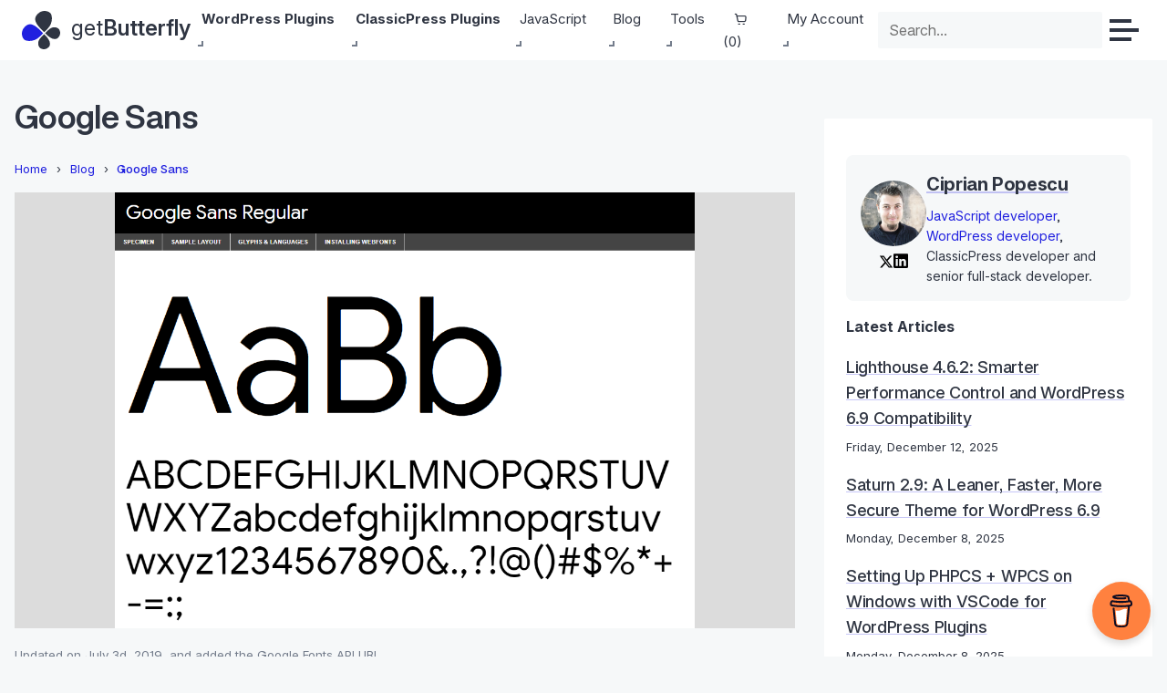

--- FILE ---
content_type: text/html; charset=UTF-8
request_url: https://getbutterfly.com/google-sans/
body_size: 18001
content:
<!doctype html>
<html lang="en">
<head>
<meta charset="utf-8">
<meta name="viewport" content="width=device-width, initial-scale=1.0">

<link rel="profile" href="https://gmpg.org/xfn/11">

<meta name="google-site-verification" content="vOshq7rPF17r1S8-M9krp7jqCWjrEXyLtRHPgu8v1y8">
<meta name="msvalidate.01" content="CCC9C1476222DA54E314341F3C69DD42">
<meta name="impact-site-verification" value="578121541">

<link rel="apple-touch-icon" href="https://getbutterfly.com/wp-content/uploads/2020/05/gb-logo-180-e1589819855639.png">

<script>
// Define dataLayer and the gtag function
// https://developers.google.com/tag-platform/security/guides/consent?consentmode=advanced
window.dataLayer = window.dataLayer || [];
function gtag(){dataLayer.push(arguments);}

gtag("consent", "update", {
    "ad_user_data": "granted",
    "ad_personalization": "granted",
    "ad_storage": "granted",
    "analytics_storage": "granted",
    "functionality_storage": "granted",
    "personalization_storage": "granted",
    "security_storage": "granted"
});
</script>

<!-- Google Tag Manager -->
<script>(function(w,d,s,l,i){w[l]=w[l]||[];w[l].push({'gtm.start':
new Date().getTime(),event:'gtm.js'});var f=d.getElementsByTagName(s)[0],
j=d.createElement(s),dl=l!='dataLayer'?'&l='+l:'';j.async=true;j.src=
'https://www.googletagmanager.com/gtm.js?id='+i+dl;f.parentNode.insertBefore(j,f);
})(window,document,'script','dataLayer','GTM-7HQH');</script>
<!-- End Google Tag Manager -->

<title>Google Sans &#8211; getButterfly</title>
<meta name='robots' content='max-image-preview:large, max-snippet:-1, max-video-preview:-1' />
<link rel="canonical" href="https://getbutterfly.com/google-sans/">
<meta name="description" content="Updated on July 3d, 2019, and added the Google Fonts API URL. Google Sans (Product Sans) web font Google Sans (or Product Sans) is a geometric sans-serif typeface created by Google for branding purposes. It replaced the old Google logo on September 1, 2015. As Google&#8217;s branding was becoming more apparent on a multitude of [&hellip;]"><script type="application/ld+json">{"@context":"https://schema.org","@graph":[{"@type":"Organization","@id":"https://getbutterfly.com/#organization","name":"getButterfly","url":"https://getbutterfly.com/","sameAs":["https://x.com/cipriangb","https://www.pinterest.com/getbutterfly/","https://www.linkedin.com/in/cipriangb/","https://www.instagram.com/getbutterfly/","https://www.facebook.com/ciprian.nuuk/","https://github.com/wolffe/"],"logo":{"@type":"ImageObject","@id":"https://getbutterfly.com/#logo","inLanguage":"en-US","url":"https://getbutterfly.com/wp-content/uploads/2015/08/cropped-gb-logo-512.png","contentUrl":"https://getbutterfly.com/wp-content/uploads/2015/08/cropped-gb-logo-512.png","width":512,"height":512,"caption":"getButterfly"},"image":{"@id":"https://getbutterfly.com/#logo"}},{"@type":"WebSite","@id":"https://getbutterfly.com/#website","url":"https://getbutterfly.com/","name":"getButterfly","description":"Page Speed Optimization, WordPress Plugins &amp; Tutorials","publisher":{"@id":"https://getbutterfly.com/#organization"},"inLanguage":"en-US","potentialAction":[{"@type":"SearchAction","target":{"@type":"EntryPoint","urlTemplate":"https://getbutterfly.com/?q={search_term_string}"},"query-input":"required name=search_term_string"}]},{"@type":"ImageObject","@id":"https://getbutterfly.com/#primaryimage","inLanguage":"en-US","url":"https://getbutterfly.com/wp-content/uploads/2018/04/google-sans-font-preview.png","contentUrl":"https://getbutterfly.com/wp-content/uploads/2018/04/google-sans-font-preview.png","width":1440,"height":804},{"@type":"WebPage","@id":"https://getbutterfly.com/google-sans/#webpage","url":"https://getbutterfly.com/google-sans/","name":"Google Sans","isPartOf":{"@id":"https://getbutterfly.com/#website"},"about":{"@id":"https://getbutterfly.com/#organization"},"primaryImageOfPage":{"@type":"ImageObject","@id":"https://getbutterfly.com/google-sans/#primaryimage"},"datePublished":"2018-04-27T15:39:46+01:00","dateModified":"2025-09-22T18:34:18+01:00","description":"Updated on July 3d, 2019, and added the Google Fonts API URL. Google Sans (Product Sans) web font Google Sans (or Product Sans) is a geometric sans-serif typeface created by Google for branding purposes. It replaced the old Google logo on September 1, 2015. As Google&#8217;s branding was becoming more apparent on a multitude of","inLanguage":"en-US","potentialAction":{"@type":"ReadAction","target":{"@type":"EntryPoint","urlTemplate":"https://getbutterfly.com/google-sans/","actionPlatform":["https://schema.org/DesktopWebPlatform","https://schema.org/IOSPlatform","https://schema.org/AndroidPlatform"]}}}]}</script><meta name="p:domain_verify" content="bf85a3cb64975e5738685d727c29ca19"><link rel="me" href="https://twitter.com/cipriangb"><link rel='dns-prefetch' href='//js.stripe.com' />
<link rel='dns-prefetch' href='//srv.carbonads.net' />
<link rel='dns-prefetch' href='//www.googletagmanager.com' />
<style id='wp-img-auto-sizes-contain-inline-css'>
img:is([sizes=auto i],[sizes^="auto," i]){contain-intrinsic-size:3000px 1500px}
/*# sourceURL=wp-img-auto-sizes-contain-inline-css */
</style>
<style id='wp-emoji-styles-inline-css'>

	img.wp-smiley, img.emoji {
		display: inline !important;
		border: none !important;
		box-shadow: none !important;
		height: 1em !important;
		width: 1em !important;
		margin: 0 0.07em !important;
		vertical-align: -0.1em !important;
		background: none !important;
		padding: 0 !important;
	}
/*# sourceURL=wp-emoji-styles-inline-css */
</style>
<style id='wp-block-library-inline-css'>
:root{--wp-block-synced-color:#7a00df;--wp-block-synced-color--rgb:122,0,223;--wp-bound-block-color:var(--wp-block-synced-color);--wp-editor-canvas-background:#ddd;--wp-admin-theme-color:#007cba;--wp-admin-theme-color--rgb:0,124,186;--wp-admin-theme-color-darker-10:#006ba1;--wp-admin-theme-color-darker-10--rgb:0,107,160.5;--wp-admin-theme-color-darker-20:#005a87;--wp-admin-theme-color-darker-20--rgb:0,90,135;--wp-admin-border-width-focus:2px}@media (min-resolution:192dpi){:root{--wp-admin-border-width-focus:1.5px}}.wp-element-button{cursor:pointer}:root .has-very-light-gray-background-color{background-color:#eee}:root .has-very-dark-gray-background-color{background-color:#313131}:root .has-very-light-gray-color{color:#eee}:root .has-very-dark-gray-color{color:#313131}:root .has-vivid-green-cyan-to-vivid-cyan-blue-gradient-background{background:linear-gradient(135deg,#00d084,#0693e3)}:root .has-purple-crush-gradient-background{background:linear-gradient(135deg,#34e2e4,#4721fb 50%,#ab1dfe)}:root .has-hazy-dawn-gradient-background{background:linear-gradient(135deg,#faaca8,#dad0ec)}:root .has-subdued-olive-gradient-background{background:linear-gradient(135deg,#fafae1,#67a671)}:root .has-atomic-cream-gradient-background{background:linear-gradient(135deg,#fdd79a,#004a59)}:root .has-nightshade-gradient-background{background:linear-gradient(135deg,#330968,#31cdcf)}:root .has-midnight-gradient-background{background:linear-gradient(135deg,#020381,#2874fc)}:root{--wp--preset--font-size--normal:16px;--wp--preset--font-size--huge:42px}.has-regular-font-size{font-size:1em}.has-larger-font-size{font-size:2.625em}.has-normal-font-size{font-size:var(--wp--preset--font-size--normal)}.has-huge-font-size{font-size:var(--wp--preset--font-size--huge)}.has-text-align-center{text-align:center}.has-text-align-left{text-align:left}.has-text-align-right{text-align:right}.has-fit-text{white-space:nowrap!important}#end-resizable-editor-section{display:none}.aligncenter{clear:both}.items-justified-left{justify-content:flex-start}.items-justified-center{justify-content:center}.items-justified-right{justify-content:flex-end}.items-justified-space-between{justify-content:space-between}.screen-reader-text{border:0;clip-path:inset(50%);height:1px;margin:-1px;overflow:hidden;padding:0;position:absolute;width:1px;word-wrap:normal!important}.screen-reader-text:focus{background-color:#ddd;clip-path:none;color:#444;display:block;font-size:1em;height:auto;left:5px;line-height:normal;padding:15px 23px 14px;text-decoration:none;top:5px;width:auto;z-index:100000}html :where(.has-border-color){border-style:solid}html :where([style*=border-top-color]){border-top-style:solid}html :where([style*=border-right-color]){border-right-style:solid}html :where([style*=border-bottom-color]){border-bottom-style:solid}html :where([style*=border-left-color]){border-left-style:solid}html :where([style*=border-width]){border-style:solid}html :where([style*=border-top-width]){border-top-style:solid}html :where([style*=border-right-width]){border-right-style:solid}html :where([style*=border-bottom-width]){border-bottom-style:solid}html :where([style*=border-left-width]){border-left-style:solid}html :where(img[class*=wp-image-]){height:auto;max-width:100%}:where(figure){margin:0 0 1em}html :where(.is-position-sticky){--wp-admin--admin-bar--position-offset:var(--wp-admin--admin-bar--height,0px)}@media screen and (max-width:600px){html :where(.is-position-sticky){--wp-admin--admin-bar--position-offset:0px}}

/*# sourceURL=wp-block-library-inline-css */
</style><style id='wp-block-image-inline-css'>
.wp-block-image>a,.wp-block-image>figure>a{display:inline-block}.wp-block-image img{box-sizing:border-box;height:auto;max-width:100%;vertical-align:bottom}@media not (prefers-reduced-motion){.wp-block-image img.hide{visibility:hidden}.wp-block-image img.show{animation:show-content-image .4s}}.wp-block-image[style*=border-radius] img,.wp-block-image[style*=border-radius]>a{border-radius:inherit}.wp-block-image.has-custom-border img{box-sizing:border-box}.wp-block-image.aligncenter{text-align:center}.wp-block-image.alignfull>a,.wp-block-image.alignwide>a{width:100%}.wp-block-image.alignfull img,.wp-block-image.alignwide img{height:auto;width:100%}.wp-block-image .aligncenter,.wp-block-image .alignleft,.wp-block-image .alignright,.wp-block-image.aligncenter,.wp-block-image.alignleft,.wp-block-image.alignright{display:table}.wp-block-image .aligncenter>figcaption,.wp-block-image .alignleft>figcaption,.wp-block-image .alignright>figcaption,.wp-block-image.aligncenter>figcaption,.wp-block-image.alignleft>figcaption,.wp-block-image.alignright>figcaption{caption-side:bottom;display:table-caption}.wp-block-image .alignleft{float:left;margin:.5em 1em .5em 0}.wp-block-image .alignright{float:right;margin:.5em 0 .5em 1em}.wp-block-image .aligncenter{margin-left:auto;margin-right:auto}.wp-block-image :where(figcaption){margin-bottom:1em;margin-top:.5em}.wp-block-image.is-style-circle-mask img{border-radius:9999px}@supports ((-webkit-mask-image:none) or (mask-image:none)) or (-webkit-mask-image:none){.wp-block-image.is-style-circle-mask img{border-radius:0;-webkit-mask-image:url('data:image/svg+xml;utf8,<svg viewBox="0 0 100 100" xmlns="http://www.w3.org/2000/svg"><circle cx="50" cy="50" r="50"/></svg>');mask-image:url('data:image/svg+xml;utf8,<svg viewBox="0 0 100 100" xmlns="http://www.w3.org/2000/svg"><circle cx="50" cy="50" r="50"/></svg>');mask-mode:alpha;-webkit-mask-position:center;mask-position:center;-webkit-mask-repeat:no-repeat;mask-repeat:no-repeat;-webkit-mask-size:contain;mask-size:contain}}:root :where(.wp-block-image.is-style-rounded img,.wp-block-image .is-style-rounded img){border-radius:9999px}.wp-block-image figure{margin:0}.wp-lightbox-container{display:flex;flex-direction:column;position:relative}.wp-lightbox-container img{cursor:zoom-in}.wp-lightbox-container img:hover+button{opacity:1}.wp-lightbox-container button{align-items:center;backdrop-filter:blur(16px) saturate(180%);background-color:#5a5a5a40;border:none;border-radius:4px;cursor:zoom-in;display:flex;height:20px;justify-content:center;opacity:0;padding:0;position:absolute;right:16px;text-align:center;top:16px;width:20px;z-index:100}@media not (prefers-reduced-motion){.wp-lightbox-container button{transition:opacity .2s ease}}.wp-lightbox-container button:focus-visible{outline:3px auto #5a5a5a40;outline:3px auto -webkit-focus-ring-color;outline-offset:3px}.wp-lightbox-container button:hover{cursor:pointer;opacity:1}.wp-lightbox-container button:focus{opacity:1}.wp-lightbox-container button:focus,.wp-lightbox-container button:hover,.wp-lightbox-container button:not(:hover):not(:active):not(.has-background){background-color:#5a5a5a40;border:none}.wp-lightbox-overlay{box-sizing:border-box;cursor:zoom-out;height:100vh;left:0;overflow:hidden;position:fixed;top:0;visibility:hidden;width:100%;z-index:100000}.wp-lightbox-overlay .close-button{align-items:center;cursor:pointer;display:flex;justify-content:center;min-height:40px;min-width:40px;padding:0;position:absolute;right:calc(env(safe-area-inset-right) + 16px);top:calc(env(safe-area-inset-top) + 16px);z-index:5000000}.wp-lightbox-overlay .close-button:focus,.wp-lightbox-overlay .close-button:hover,.wp-lightbox-overlay .close-button:not(:hover):not(:active):not(.has-background){background:none;border:none}.wp-lightbox-overlay .lightbox-image-container{height:var(--wp--lightbox-container-height);left:50%;overflow:hidden;position:absolute;top:50%;transform:translate(-50%,-50%);transform-origin:top left;width:var(--wp--lightbox-container-width);z-index:9999999999}.wp-lightbox-overlay .wp-block-image{align-items:center;box-sizing:border-box;display:flex;height:100%;justify-content:center;margin:0;position:relative;transform-origin:0 0;width:100%;z-index:3000000}.wp-lightbox-overlay .wp-block-image img{height:var(--wp--lightbox-image-height);min-height:var(--wp--lightbox-image-height);min-width:var(--wp--lightbox-image-width);width:var(--wp--lightbox-image-width)}.wp-lightbox-overlay .wp-block-image figcaption{display:none}.wp-lightbox-overlay button{background:none;border:none}.wp-lightbox-overlay .scrim{background-color:#fff;height:100%;opacity:.9;position:absolute;width:100%;z-index:2000000}.wp-lightbox-overlay.active{visibility:visible}@media not (prefers-reduced-motion){.wp-lightbox-overlay.active{animation:turn-on-visibility .25s both}.wp-lightbox-overlay.active img{animation:turn-on-visibility .35s both}.wp-lightbox-overlay.show-closing-animation:not(.active){animation:turn-off-visibility .35s both}.wp-lightbox-overlay.show-closing-animation:not(.active) img{animation:turn-off-visibility .25s both}.wp-lightbox-overlay.zoom.active{animation:none;opacity:1;visibility:visible}.wp-lightbox-overlay.zoom.active .lightbox-image-container{animation:lightbox-zoom-in .4s}.wp-lightbox-overlay.zoom.active .lightbox-image-container img{animation:none}.wp-lightbox-overlay.zoom.active .scrim{animation:turn-on-visibility .4s forwards}.wp-lightbox-overlay.zoom.show-closing-animation:not(.active){animation:none}.wp-lightbox-overlay.zoom.show-closing-animation:not(.active) .lightbox-image-container{animation:lightbox-zoom-out .4s}.wp-lightbox-overlay.zoom.show-closing-animation:not(.active) .lightbox-image-container img{animation:none}.wp-lightbox-overlay.zoom.show-closing-animation:not(.active) .scrim{animation:turn-off-visibility .4s forwards}}@keyframes show-content-image{0%{visibility:hidden}99%{visibility:hidden}to{visibility:visible}}@keyframes turn-on-visibility{0%{opacity:0}to{opacity:1}}@keyframes turn-off-visibility{0%{opacity:1;visibility:visible}99%{opacity:0;visibility:visible}to{opacity:0;visibility:hidden}}@keyframes lightbox-zoom-in{0%{transform:translate(calc((-100vw + var(--wp--lightbox-scrollbar-width))/2 + var(--wp--lightbox-initial-left-position)),calc(-50vh + var(--wp--lightbox-initial-top-position))) scale(var(--wp--lightbox-scale))}to{transform:translate(-50%,-50%) scale(1)}}@keyframes lightbox-zoom-out{0%{transform:translate(-50%,-50%) scale(1);visibility:visible}99%{visibility:visible}to{transform:translate(calc((-100vw + var(--wp--lightbox-scrollbar-width))/2 + var(--wp--lightbox-initial-left-position)),calc(-50vh + var(--wp--lightbox-initial-top-position))) scale(var(--wp--lightbox-scale));visibility:hidden}}
/*# sourceURL=https://getbutterfly.com/wp-includes/blocks/image/style.min.css */
</style>
<style id='wp-block-image-theme-inline-css'>
:root :where(.wp-block-image figcaption){color:#555;font-size:13px;text-align:center}.is-dark-theme :root :where(.wp-block-image figcaption){color:#ffffffa6}.wp-block-image{margin:0 0 1em}
/*# sourceURL=https://getbutterfly.com/wp-includes/blocks/image/theme.min.css */
</style>
<style id='wp-block-list-inline-css'>
ol,ul{box-sizing:border-box}:root :where(.wp-block-list.has-background){padding:1.25em 2.375em}
/*# sourceURL=https://getbutterfly.com/wp-includes/blocks/list/style.min.css */
</style>
<style id='global-styles-inline-css'>
:root{--wp--preset--aspect-ratio--square: 1;--wp--preset--aspect-ratio--4-3: 4/3;--wp--preset--aspect-ratio--3-4: 3/4;--wp--preset--aspect-ratio--3-2: 3/2;--wp--preset--aspect-ratio--2-3: 2/3;--wp--preset--aspect-ratio--16-9: 16/9;--wp--preset--aspect-ratio--9-16: 9/16;--wp--preset--color--black: #000000;--wp--preset--color--cyan-bluish-gray: #abb8c3;--wp--preset--color--white: #ffffff;--wp--preset--color--pale-pink: #f78da7;--wp--preset--color--vivid-red: #cf2e2e;--wp--preset--color--luminous-vivid-orange: #ff6900;--wp--preset--color--luminous-vivid-amber: #fcb900;--wp--preset--color--light-green-cyan: #7bdcb5;--wp--preset--color--vivid-green-cyan: #00d084;--wp--preset--color--pale-cyan-blue: #8ed1fc;--wp--preset--color--vivid-cyan-blue: #0693e3;--wp--preset--color--vivid-purple: #9b51e0;--wp--preset--gradient--vivid-cyan-blue-to-vivid-purple: linear-gradient(135deg,rgb(6,147,227) 0%,rgb(155,81,224) 100%);--wp--preset--gradient--light-green-cyan-to-vivid-green-cyan: linear-gradient(135deg,rgb(122,220,180) 0%,rgb(0,208,130) 100%);--wp--preset--gradient--luminous-vivid-amber-to-luminous-vivid-orange: linear-gradient(135deg,rgb(252,185,0) 0%,rgb(255,105,0) 100%);--wp--preset--gradient--luminous-vivid-orange-to-vivid-red: linear-gradient(135deg,rgb(255,105,0) 0%,rgb(207,46,46) 100%);--wp--preset--gradient--very-light-gray-to-cyan-bluish-gray: linear-gradient(135deg,rgb(238,238,238) 0%,rgb(169,184,195) 100%);--wp--preset--gradient--cool-to-warm-spectrum: linear-gradient(135deg,rgb(74,234,220) 0%,rgb(151,120,209) 20%,rgb(207,42,186) 40%,rgb(238,44,130) 60%,rgb(251,105,98) 80%,rgb(254,248,76) 100%);--wp--preset--gradient--blush-light-purple: linear-gradient(135deg,rgb(255,206,236) 0%,rgb(152,150,240) 100%);--wp--preset--gradient--blush-bordeaux: linear-gradient(135deg,rgb(254,205,165) 0%,rgb(254,45,45) 50%,rgb(107,0,62) 100%);--wp--preset--gradient--luminous-dusk: linear-gradient(135deg,rgb(255,203,112) 0%,rgb(199,81,192) 50%,rgb(65,88,208) 100%);--wp--preset--gradient--pale-ocean: linear-gradient(135deg,rgb(255,245,203) 0%,rgb(182,227,212) 50%,rgb(51,167,181) 100%);--wp--preset--gradient--electric-grass: linear-gradient(135deg,rgb(202,248,128) 0%,rgb(113,206,126) 100%);--wp--preset--gradient--midnight: linear-gradient(135deg,rgb(2,3,129) 0%,rgb(40,116,252) 100%);--wp--preset--font-size--small: 13px;--wp--preset--font-size--medium: 20px;--wp--preset--font-size--large: 36px;--wp--preset--font-size--x-large: 42px;--wp--preset--spacing--20: 0.44rem;--wp--preset--spacing--30: 0.67rem;--wp--preset--spacing--40: 1rem;--wp--preset--spacing--50: 1.5rem;--wp--preset--spacing--60: 2.25rem;--wp--preset--spacing--70: 3.38rem;--wp--preset--spacing--80: 5.06rem;--wp--preset--shadow--natural: 6px 6px 9px rgba(0, 0, 0, 0.2);--wp--preset--shadow--deep: 12px 12px 50px rgba(0, 0, 0, 0.4);--wp--preset--shadow--sharp: 6px 6px 0px rgba(0, 0, 0, 0.2);--wp--preset--shadow--outlined: 6px 6px 0px -3px rgb(255, 255, 255), 6px 6px rgb(0, 0, 0);--wp--preset--shadow--crisp: 6px 6px 0px rgb(0, 0, 0);}:root { --wp--style--global--content-size: 1366px;--wp--style--global--wide-size: 1440px; }:where(body) { margin: 0; }.wp-site-blocks > .alignleft { float: left; margin-right: 2em; }.wp-site-blocks > .alignright { float: right; margin-left: 2em; }.wp-site-blocks > .aligncenter { justify-content: center; margin-left: auto; margin-right: auto; }:where(.wp-site-blocks) > * { margin-block-start: 24px; margin-block-end: 0; }:where(.wp-site-blocks) > :first-child { margin-block-start: 0; }:where(.wp-site-blocks) > :last-child { margin-block-end: 0; }:root { --wp--style--block-gap: 24px; }:root :where(.is-layout-flow) > :first-child{margin-block-start: 0;}:root :where(.is-layout-flow) > :last-child{margin-block-end: 0;}:root :where(.is-layout-flow) > *{margin-block-start: 24px;margin-block-end: 0;}:root :where(.is-layout-constrained) > :first-child{margin-block-start: 0;}:root :where(.is-layout-constrained) > :last-child{margin-block-end: 0;}:root :where(.is-layout-constrained) > *{margin-block-start: 24px;margin-block-end: 0;}:root :where(.is-layout-flex){gap: 24px;}:root :where(.is-layout-grid){gap: 24px;}.is-layout-flow > .alignleft{float: left;margin-inline-start: 0;margin-inline-end: 2em;}.is-layout-flow > .alignright{float: right;margin-inline-start: 2em;margin-inline-end: 0;}.is-layout-flow > .aligncenter{margin-left: auto !important;margin-right: auto !important;}.is-layout-constrained > .alignleft{float: left;margin-inline-start: 0;margin-inline-end: 2em;}.is-layout-constrained > .alignright{float: right;margin-inline-start: 2em;margin-inline-end: 0;}.is-layout-constrained > .aligncenter{margin-left: auto !important;margin-right: auto !important;}.is-layout-constrained > :where(:not(.alignleft):not(.alignright):not(.alignfull)){max-width: var(--wp--style--global--content-size);margin-left: auto !important;margin-right: auto !important;}.is-layout-constrained > .alignwide{max-width: var(--wp--style--global--wide-size);}body .is-layout-flex{display: flex;}.is-layout-flex{flex-wrap: wrap;align-items: center;}.is-layout-flex > :is(*, div){margin: 0;}body .is-layout-grid{display: grid;}.is-layout-grid > :is(*, div){margin: 0;}body{padding-top: 0px;padding-right: 0px;padding-bottom: 0px;padding-left: 0px;}a:where(:not(.wp-element-button)){text-decoration: underline;}:root :where(.wp-element-button, .wp-block-button__link){background-color: #32373c;border-width: 0;color: #fff;font-family: inherit;font-size: inherit;font-style: inherit;font-weight: inherit;letter-spacing: inherit;line-height: inherit;padding-top: calc(0.667em + 2px);padding-right: calc(1.333em + 2px);padding-bottom: calc(0.667em + 2px);padding-left: calc(1.333em + 2px);text-decoration: none;text-transform: inherit;}.has-black-color{color: var(--wp--preset--color--black) !important;}.has-cyan-bluish-gray-color{color: var(--wp--preset--color--cyan-bluish-gray) !important;}.has-white-color{color: var(--wp--preset--color--white) !important;}.has-pale-pink-color{color: var(--wp--preset--color--pale-pink) !important;}.has-vivid-red-color{color: var(--wp--preset--color--vivid-red) !important;}.has-luminous-vivid-orange-color{color: var(--wp--preset--color--luminous-vivid-orange) !important;}.has-luminous-vivid-amber-color{color: var(--wp--preset--color--luminous-vivid-amber) !important;}.has-light-green-cyan-color{color: var(--wp--preset--color--light-green-cyan) !important;}.has-vivid-green-cyan-color{color: var(--wp--preset--color--vivid-green-cyan) !important;}.has-pale-cyan-blue-color{color: var(--wp--preset--color--pale-cyan-blue) !important;}.has-vivid-cyan-blue-color{color: var(--wp--preset--color--vivid-cyan-blue) !important;}.has-vivid-purple-color{color: var(--wp--preset--color--vivid-purple) !important;}.has-black-background-color{background-color: var(--wp--preset--color--black) !important;}.has-cyan-bluish-gray-background-color{background-color: var(--wp--preset--color--cyan-bluish-gray) !important;}.has-white-background-color{background-color: var(--wp--preset--color--white) !important;}.has-pale-pink-background-color{background-color: var(--wp--preset--color--pale-pink) !important;}.has-vivid-red-background-color{background-color: var(--wp--preset--color--vivid-red) !important;}.has-luminous-vivid-orange-background-color{background-color: var(--wp--preset--color--luminous-vivid-orange) !important;}.has-luminous-vivid-amber-background-color{background-color: var(--wp--preset--color--luminous-vivid-amber) !important;}.has-light-green-cyan-background-color{background-color: var(--wp--preset--color--light-green-cyan) !important;}.has-vivid-green-cyan-background-color{background-color: var(--wp--preset--color--vivid-green-cyan) !important;}.has-pale-cyan-blue-background-color{background-color: var(--wp--preset--color--pale-cyan-blue) !important;}.has-vivid-cyan-blue-background-color{background-color: var(--wp--preset--color--vivid-cyan-blue) !important;}.has-vivid-purple-background-color{background-color: var(--wp--preset--color--vivid-purple) !important;}.has-black-border-color{border-color: var(--wp--preset--color--black) !important;}.has-cyan-bluish-gray-border-color{border-color: var(--wp--preset--color--cyan-bluish-gray) !important;}.has-white-border-color{border-color: var(--wp--preset--color--white) !important;}.has-pale-pink-border-color{border-color: var(--wp--preset--color--pale-pink) !important;}.has-vivid-red-border-color{border-color: var(--wp--preset--color--vivid-red) !important;}.has-luminous-vivid-orange-border-color{border-color: var(--wp--preset--color--luminous-vivid-orange) !important;}.has-luminous-vivid-amber-border-color{border-color: var(--wp--preset--color--luminous-vivid-amber) !important;}.has-light-green-cyan-border-color{border-color: var(--wp--preset--color--light-green-cyan) !important;}.has-vivid-green-cyan-border-color{border-color: var(--wp--preset--color--vivid-green-cyan) !important;}.has-pale-cyan-blue-border-color{border-color: var(--wp--preset--color--pale-cyan-blue) !important;}.has-vivid-cyan-blue-border-color{border-color: var(--wp--preset--color--vivid-cyan-blue) !important;}.has-vivid-purple-border-color{border-color: var(--wp--preset--color--vivid-purple) !important;}.has-vivid-cyan-blue-to-vivid-purple-gradient-background{background: var(--wp--preset--gradient--vivid-cyan-blue-to-vivid-purple) !important;}.has-light-green-cyan-to-vivid-green-cyan-gradient-background{background: var(--wp--preset--gradient--light-green-cyan-to-vivid-green-cyan) !important;}.has-luminous-vivid-amber-to-luminous-vivid-orange-gradient-background{background: var(--wp--preset--gradient--luminous-vivid-amber-to-luminous-vivid-orange) !important;}.has-luminous-vivid-orange-to-vivid-red-gradient-background{background: var(--wp--preset--gradient--luminous-vivid-orange-to-vivid-red) !important;}.has-very-light-gray-to-cyan-bluish-gray-gradient-background{background: var(--wp--preset--gradient--very-light-gray-to-cyan-bluish-gray) !important;}.has-cool-to-warm-spectrum-gradient-background{background: var(--wp--preset--gradient--cool-to-warm-spectrum) !important;}.has-blush-light-purple-gradient-background{background: var(--wp--preset--gradient--blush-light-purple) !important;}.has-blush-bordeaux-gradient-background{background: var(--wp--preset--gradient--blush-bordeaux) !important;}.has-luminous-dusk-gradient-background{background: var(--wp--preset--gradient--luminous-dusk) !important;}.has-pale-ocean-gradient-background{background: var(--wp--preset--gradient--pale-ocean) !important;}.has-electric-grass-gradient-background{background: var(--wp--preset--gradient--electric-grass) !important;}.has-midnight-gradient-background{background: var(--wp--preset--gradient--midnight) !important;}.has-small-font-size{font-size: var(--wp--preset--font-size--small) !important;}.has-medium-font-size{font-size: var(--wp--preset--font-size--medium) !important;}.has-large-font-size{font-size: var(--wp--preset--font-size--large) !important;}.has-x-large-font-size{font-size: var(--wp--preset--font-size--x-large) !important;}
/*# sourceURL=global-styles-inline-css */
</style>

<link rel='stylesheet' id='edd-blocks-css' href='https://getbutterfly.com/wp-content/plugins/easy-digital-downloads/includes/blocks/assets/css/edd-blocks.css?ver=3.6.2' media='all' />
<link rel='stylesheet' id='imagepress-bootstrap-css' href='https://getbutterfly.com/wp-content/plugins/imagepress/css/ip-bootstrap.css?ver=8.6.2' media='all' />
<link rel='stylesheet' id='akar-icons-css' href='https://getbutterfly.com/wp-content/plugins/ecards/assets/icons/akar-icons.css?ver=1.1.22' media='all' />
<link rel='stylesheet' id='imageswipe-css' href='https://getbutterfly.com/wp-content/plugins/imagepress/js/imageswipe.css?ver=8.6.2' media='all' />
<link rel='stylesheet' id='edd-styles-css' href='https://getbutterfly.com/wp-content/plugins/easy-digital-downloads/assets/build/css/frontend/edd.min.css?ver=3.6.2' media='all' />
<link rel='stylesheet' id='edd-recurring-css' href='https://getbutterfly.com/wp-content/plugins/edd-recurring/assets/css/styles.css?ver=2.13.1' media='all' />
<link rel='stylesheet' id='whiskey-css' href='https://getbutterfly.com/wp-content/themes/wp-whiskey-air/main-base.min.css?ver=6.9.8.1' media='all' />
<link rel='stylesheet' id='wp-block-paragraph-css' href='https://getbutterfly.com/wp-includes/blocks/paragraph/style.min.css?ver=6.9' media='all' />
<link rel='stylesheet' id='wp-block-heading-css' href='https://getbutterfly.com/wp-includes/blocks/heading/style.min.css?ver=6.9' media='all' />
<script src="https://getbutterfly.com/wp-includes/js/jquery/jquery.min.js?ver=3.7.1" id="jquery-core-js"></script>
<script src="https://js.stripe.com/v3/?ver=v3" id="sandhills-stripe-js-v3-js"></script>
<script type="application/ld+json">{"@context":"https://schema.org","@type":"BreadcrumbList","itemListElement":[{"@type":"ListItem","position":1,"item":{"@id":"https://getbutterfly.com/","name":"getButterfly"}},{"@type":"ListItem","position":2,"item":{"@id":"https://getbutterfly.com/google-sans/","name":"Google Sans"}}]}</script><meta name="generator" content="Easy Digital Downloads v3.6.2" />
<meta property="og:type" content="article"><meta property="og:locale" content="en_US">
    <meta property="og:url" content="https://getbutterfly.com/google-sans/">
    <meta property="og:site_name" content="getButterfly">
    <meta property="og:title" content="Google Sans">
    <meta property="og:description" content="Updated on July 3d, 2019, and added the Google Fonts API URL. Google Sans (Product Sans) web font Google Sans (or Product Sans) is a geometric sans-serif typeface created by Google for branding purposes. It replaced the old Google logo on September 1, 2015. As Google&#8217;s branding was becoming more apparent on a multitude of"><meta property="og:logo" content="https://getbutterfly.com/wp-content/uploads/2015/08/cropped-gb-logo-512.png"><meta property="article:published_time" content="2018-04-27T15:39:46+01:00">
    <meta property="article:modified_time" content="2025-09-22T18:34:18+01:00"><meta property="article:author" content="https://getbutterfly.com/author/"><meta name="pinterest-rich-pin" content="true">

    <meta property="twitter:card" content="summary_large_image">
    <meta property="twitter:domain" content="getbutterfly.com">
    <meta property="twitter:url" content="https://getbutterfly.com/google-sans/">

    <meta property="twitter:site" content="@cipriangb">
    <meta property="twitter:creator" content="@cipriangb">
    <meta property="twitter:title" content="Google Sans">
    <meta property="twitter:description" content="Updated on July 3d, 2019, and added the Google Fonts API URL. Google Sans (Product Sans) web font Google Sans (or Product Sans) is a geometric sans-serif typeface created by Google for branding purposes. It replaced the old Google logo on September 1, 2015. As Google&#8217;s branding was becoming more apparent on a multitude of"><meta property="og:image" content="https://getbutterfly.com/wp-content/uploads/2018/04/google-sans-font-preview.png">
            <meta property="og:image:width" content="1440">
            <meta property="og:image:height" content="804">
            <meta property="og:image:alt" content="Google Sans - Font Preview">
            <meta property="twitter:image" content="https://getbutterfly.com/wp-content/uploads/2018/04/google-sans-font-preview.png"></head>
<body class="wp-singular post-template-default single single-post postid-101702 single-format-standard wp-embed-responsive wp-theme-wp-whiskey-air no-customize-support edd-js-none">

	<style>.edd-js-none .edd-has-js, .edd-js .edd-no-js, body.edd-js input.edd-no-js { display: none; }</style>
	<script>/* <![CDATA[ */(function(){var c = document.body.classList;c.remove('edd-js-none');c.add('edd-js');})();/* ]]> */</script>
	
<header class="top">
    <nav class="whiskey-nav">
        <a href="https://getbutterfly.com/" class="logo-main--svg" rel="home" itemprop="url">
            <svg xmlns="http://www.w3.org/2000/svg" viewBox="0 0 68 68">
                <defs/>
                <rect width="100%" height="100%" fill="none"/>
                <g class="currentLayer">
                    <path fill="var(--ui-color-text)" d="M34.76098076 33.00069666c-11.9132-11.912-14.6745-19.6693-6.5306-27.8106 8.144-8.144 18.5093-5.1827 22.304-1.388 3.7946 3.7933 5.132 17.9426-5.0493 28.12-2.948 2.9493-5.9627 5.8386-5.9627 5.8386s-2.8893-2.8893-4.7613-4.76"/>
                    <path fill="var(--ui-color-text)" d="M43.97718076 42.21429666c5.544 5.5413 14.5906 11.052 20.3546 5.2906 5.7627-5.7626 3.6667-13.096.9814-15.7813-2.6854-2.6853-10.8694-5.2506-18.0747 1.9534-2.9506 2.9493-5.96 5.8386-5.96 5.8386l2.6987 2.6987m-1.7552 1.7538c5.544 5.5427 11.0546 14.588 5.292 20.352-5.764 5.7613-13.0986 3.6653-15.784.9813-2.6853-2.6853-5.252-10.868 1.952-18.0706 2.844-2.844 5.84-5.96 5.84-5.96s.716.7147 2.7 2.6973"/>
                    <path fill="var(--whiskey-accent)" d="M33.00658076 34.75459666c-11.9133-11.912-19.672-14.672-27.816-6.5294-8.1453 8.1427-5.1826 18.5053-1.388 22.3 3.7947 3.7946 17.9467 5.1306 28.1253-5.048 3.1093-3.108 5.84-5.9627 5.84-5.9627s-2.8907-2.8893-4.7613-4.76"/>
                </g>
            </svg> get<span>Butterfly</span>
        </a>

        <ul itemscope itemtype="http://www.schema.org/SiteNavigationElement" class="whiskey-label">
            <li itemprop="name">
                <a itemprop="url" href="https://getbutterfly.com/wordpress-plugins/"><b>WordPress Plugins</b></a>
                <ul>
                    <li itemprop="name">
                        <a itemprop="url" title="WordPress eCards Plugin" href="https://getbutterfly.com/wordpress-plugins/wordpress-ecards-plugin/">
                            <span>WordPress eCards Plugin <i class="ai-arrow-right"></i></span>
                            <small>Send electronic cards (eCards) to your friends and family!</small>
                        </a>
                    </li>
                    <li itemprop="name">
                        <a itemprop="url" title="WordPress Lighthouse Plugin" href="https://getbutterfly.com/wordpress-plugins/lighthouse/">
                            <span>WordPress Lighthouse Plugin <i class="ai-arrow-right"></i></span>
                            <small>Improve your website's performance in a few clicks!</small>
                        </a>
                    </li>
                    <li itemprop="name">
                        <a itemprop="url" title="WordPress Analytics Plugin" href="https://getbutterfly.com/wordpress-plugins/active-analytics/">
                            <span>Active Analytics <i class="ai-arrow-right"></i></span>
                            <small>A WordPress-tailored analytics plugin, privacy-enhanced, lightweight solution!</small>
                        </a>
                    </li>
                    <li itemprop="name">
                        <a itemprop="url" title="WordPress ImagePress Plugin" href="https://getbutterfly.com/wordpress-plugins/imagepress/">
                            <span>ImagePress <i class="ai-arrow-right"></i></span>
                            <small>A full-featured, modular WordPress gallery plugin.</small>
                        </a>
                    </li>
                    <li><hr></li>
                    <li itemprop="name">
                        <a itemprop="url" title="WordPress Plugins" href="https://getbutterfly.com/wordpress-plugins/">
                            <span>All WordPress Plugins <i class="ai-arrow-right"></i></span>
                        </a>
                    </li>
                    <li itemprop="name">
                        <a itemprop="url" title="WooCommerce Plugins" href="https://getbutterfly.com/wordpress-plugins/">
                            <span>All WooCommerce Plugins <i class="ai-arrow-right"></i></span>
                        </a>
                    </li>
                    <li itemprop="name">
                        <a itemprop="url" title="WordPress Themes" href="https://getbutterfly.com/wordpress-theme-saturn/">
                            <span>WordPress Saturn Theme <i class="ai-arrow-right"></i></span>
                        </a>
                    </li>
                </ul>
            </li>

            <li itemprop="name">
                <a itemprop="url" href="https://getbutterfly.com/classicpress-plugins/"><b>ClassicPress Plugins</b></a>
                <ul>
                    <li itemprop="name">
                        <a itemprop="url" title="ClassicPress Plugins" href="https://getbutterfly.com/classicpress-plugins/">
                            <span>All ClassicPress Plugins <i class="ai-arrow-right"></i></span>
                        </a>
                    </li>
                    <li><hr></li>
                    <li itemprop="name">
                        <a itemprop="url" title="ClassicPress Development" href="https://getbutterfly.com/classicpress/">
                            <span>ClassicPress Development <i class="ai-arrow-right"></i></span>
                        </a>
                    </li>
                </ul>
            </li>

            <li itemprop="name">
                <a itemprop="url" href="https://getbutterfly.com/javascript/">JavaScript</a>
                <ul>
                    <li itemprop="name">
                        <a itemprop="url" title="Learn JavaScript" href="https://getbutterfly.com/javascript/">Learn JavaScript
                            <small>Learn JavaScript in simple and easy steps with our tutorials, code snippets and examples.</small>
                        </a>
                    </li>
                    <li itemprop="name">
                        <a itemprop="url" href="https://getbutterfly.com/tail-select/">
                            <span>tail.select.js</span>
                            <small>Beautiful, functional and extensive multiselect.</small>
                        </a>
                    </li>
                    <li itemprop="name">
                        <a itemprop="url" href="https://getbutterfly.com/roarjs-vanilla-javascript-alert-confirm-replacement/">
                            <span>RoarJS</span>
                            <small>A zero-dependency, alert/confirm replacement.</small>
                        </a>
                    </li>
                    <li itemprop="name">
                        <a itemprop="url" href="https://getbutterfly.com/dragonflyjs-vanilla-javascript-drag-and-drop/">
                            <span>DragonflyJS</span>
                            <small>Vanilla JavaScript sorting, dragging and dropping.</small>
                        </a>
                    </li>
                </ul>
            </li>

            <li itemprop="name">
                <a itemprop="url" title="getButterfly Blog" href="https://getbutterfly.com/category/blog/">Blog</a>
                <ul>
                    <li itemprop="name">
                        <a itemprop="url" href="https://getbutterfly.com/category/wordpress/"><b>WordPress Tutorials</b></a>
                    </li>

                    <li itemprop="name"><a itemprop="url" title="Blog" href="https://getbutterfly.com/category/blog/"> Blog</a></li><li itemprop="name"><a itemprop="url" title="JavaScript" href="https://getbutterfly.com/category/javascript/"> JavaScript</a></li><li itemprop="name"><a itemprop="url" title="Marketing" href="https://getbutterfly.com/category/marketing/"> Marketing</a></li><li itemprop="name"><a itemprop="url" title="SEO" href="https://getbutterfly.com/category/seo/"> SEO</a></li>                </ul>

            </li>

            <li itemprop="name">
                <a itemprop="url" href="#">Tools</a>
                <ul>
                    <li itemprop="name"><a itemprop="url" title="SpeedFactor" href="https://getbutterfly.com/speedfactor/">SpeedFactor <sup style="display: inline-block; width: fit-content; font-weight: 400;">NEW</sup> <small>Comprehensive SEO, performance & security analysis</small></a></li>
                    <li itemprop="name"><a itemprop="url" title="Visual CSS Editor" href="https://getbutterfly.com/css-editor/">Visual CSS Editor <sup style="display: inline-block; width: fit-content; font-weight: 400;">NEW</sup> <small>A beautiful color palette generator.</small></a></li>

                    <li itemprop="name"><a itemprop="url" title="Color Palette Generator" href="https://getbutterfly.com/tools/color-palette-generator/">Color Palette Generator <small>A beautiful color palette generator.</small></a></li>
                    <li itemprop="name"><a itemprop="url" title="Colour Tints, Shades & Hues Generator" href="https://getbutterfly.com/tools/tints-shades-hues-generator/">Colour Tints, Shades & Hues Generator <small>Generate shades and hues from one colour.</small></a></li>

                    <li itemprop="name"><a itemprop="url" title="Image Compressor" href="https://getbutterfly.com/tools/image-compressor/">Image Compressor <small>Compress and optimize your PNG/JPG images.</small></a></li>
                    <li itemprop="name"><a itemprop="url" title="De-duplicator" href="https://getbutterfly.com/tools/deduplicator/">De-duplicator <small>De-duplicate your data, emails, IDs and more.</small></a></li>
                    <li itemprop="name"><a itemprop="url" href="https://getbutterfly.com/tools/qr-code-generator/">QR Code Generator</a></li>

                    <li itemprop="name"><a itemprop="url" title="Google Maps Driving Simulator" href="https://getbutterfly.com/fun/google-maps-driving-simulator/">Google Maps Driving Simulator <sup style="display: inline-block; width: fit-content; font-weight: 400;">NEW</sup> <small>Drive around the world using Google Maps.</small></a></li>
                    <li itemprop="name"><a itemprop="url" title="2048 (Classic)" href="https://getbutterfly.com/fun/game-2048/">2048 (Classic) <sup style="display: inline-block; width: fit-content; font-weight: 400;">NEW</sup> <small>Play the classic version of 2048.</small></a></li>
                </ul>
            </li>

            <li itemprop="name">
                <a href="https://getbutterfly.com/checkout/?nocache=true">
                    <i class="ai-cart"></i> (<span class="header-cart edd-cart-quantity">0</span>)
                </a>
            </li>

            <!-- Login/Logout -->
            <li itemprop="name">
                <a itemprop="url" href="https://getbutterfly.com/account/">My Account</a>
                <ul style="max-width: 160px">
                    <li itemprop="name"><a itemprop="url" href="https://getbutterfly.com/account/">My Account</a></li>
                    <li itemprop="name"><a itemprop="url" href="https://getbutterfly.com/account/login/">Login</a></li>
                    <li itemprop="name"><a itemprop="url" href="https://getbutterfly.com/support/">Support Center</a></li>
                </ul>
            </li>

            <li class="whiskey-nav-slsb">
                <div itemscope itemtype="https://schema.org/WebSite">
        <meta itemprop="url" content="https://getbutterfly.com/">

        <form role="search" itemprop="potentialAction" itemscope itemtype="https://schema.org/SearchAction" method="get" id="searchform" class="search-form" action="https://getbutterfly.com/">
            <meta itemprop="target" content="https://getbutterfly.com/?s={s}">

            <label for="s" class="screen-reader-text">Search</label>
            <input itemprop="query-input" type="text" class="search-field" placeholder="Search..." value="" name="s" id="s" required>
            <input type="submit" class="search-submit" value="&#128269;">
        </form>
    </div>            </li>
        </ul>

        <div class="menu-icon">
            <span class="menu-bar"></span>
        </div>
    </nav>
</header>

<div class="overlay"></div>

<div class="container">
    <div id="page">
        
                <div class="whiskey--grid-container whiskey--grid-sidebar">
                    <div class="whiskey--grid-item">
                        <div id="post-101702" class="post-101702 post type-post status-publish format-standard has-post-thumbnail hentry category-blog">
                                                            <h1>Google Sans</h1>
                            
                            <div class="w3p-breadcrumbs" itemscope itemtype="https://schema.org/BreadcrumbList">
        <span itemprop="itemListElement" itemscope itemtype="https://schema.org/ListItem">
            <a href="https://getbutterfly.com/" class="home-link" itemprop="item" rel="home"><span itemprop="name">Home</span></a>
            <meta itemprop="position" content="1">
        </span><span itemprop="itemListElement" itemscope itemtype="https://schema.org/ListItem">
                <a href="https://getbutterfly.com/category/blog/" itemprop="item"><span itemprop="name">Blog</span></a>
                <meta itemprop="position" content="2">
            </span><span class="current-page" itemprop="itemListElement" itemscope itemtype="https://schema.org/ListItem">
            <a href="https://getbutterfly.com/google-sans/" itemprop="item"><span itemprop="name">Google Sans</span></a>
            <meta itemprop="position" content="3">
        </span></div>
    <style>.w3p-breadcrumbs{margin:16px 0;font-size:13px}.w3p-breadcrumbs>span:not(:last-child)::after{content:"›";padding:0 6px}.w3p-breadcrumbs .current-page{font-weight:500}</style>









                            <div class="entry wrap--post-content">
                                
<figure class="wp-block-image size-full"><img loading="lazy" fetchpriority="high" decoding="async" width="1440" height="804" src="https://getbutterfly.com/wp-content/uploads/2018/04/google-sans-font-preview.png" alt="Google Sans - Font Preview" class="wp-image-101705"/></figure>



<p><small>Updated on July 3d, 2019, and added the Google Fonts API URL.</small></p>


<div id="whiskey-toc-container">
		<h1>Table of Contents</h1>
		<div id="whiskey-toc-content"></div>
	</div>



<h2 class="wp-block-heading">Google Sans (Product Sans) web font</h2>



<p>Google Sans (or Product Sans) is a geometric sans-serif typeface created by Google for branding purposes. It replaced the old Google logo on September 1, 2015. As Google&#8217;s branding was becoming more apparent on a multitude of devices, Google sought to adapt its design so that its logo could be portrayed in constrained spaces and remain consistent for its users across platforms.</p>



<ul class="wp-block-list">
<li><strong>Designer:</strong>&nbsp;Paul D. Hunt</li>



<li><strong>Year:</strong>&nbsp;2015</li>



<li><strong>Style:</strong>&nbsp;Geometric sans-serif</li>



<li><strong>Open Source:</strong>&nbsp;No</li>



<li><strong>License:</strong>&nbsp;Proprietary</li>



<li><strong>Supported weights:</strong>&nbsp;Light, Regular, Medium, Bold</li>



<li><strong>Supported styles:</strong>&nbsp;Upright, Italic</li>
</ul>



<p>Check out some demos below:</p>



<ul class="wp-block-list">
<li><a href="https://getbutterfly.com/web/fonts/google-sans-web/googlesans-regular-demo.html">Google Sans Regular</a></li>



<li><a href="https://getbutterfly.com/web/fonts/google-sans-web/googlesans-italic-demo.html">Google Sans Italic</a></li>



<li><a href="https://getbutterfly.com/web/fonts/google-sans-web/googlesans-medium-demo.html">Google Sans Medium</a></li>



<li><a href="https://getbutterfly.com/web/fonts/google-sans-web/googlesans-mediumitalic-demo.html">Google Sans Medium Italic</a></li>



<li><a href="https://getbutterfly.com/web/fonts/google-sans-web/googlesans-bold-demo.html">Google Sans Bold</a></li>



<li><a href="https://getbutterfly.com/web/fonts/google-sans-web/googlesans-bolditalic-demo.html">Google Sans Bold Italic</a></li>
</ul>



<p>Note that this font is not open-source. According to <a href="https://fonts.google.com/license/productsans">Google&#8217;s license</a>:</p>



<p><em>Google offers many fonts under open source licenses. This is not one of them. Please see <a href="https://fonts.google.com/">fonts.google.com</a> for options you can use.</em></p>



<p>Also check out this <a href="https://getbutterfly.com/wp-content/uploads/2018/04/product-sans-specimen.pdf">font specimen</a> for more details or this <a href="https://en.wikipedia.org/wiki/Product_Sans">Wikipedia</a>&nbsp;page.</p>



<h2 class="wp-block-heading">Google Sans as a Google font</h2>



<p>You can now load Google Sans via the Google Fonts API, using the URL below:</p>



<p><code>https://fonts.googleapis.com/css?family=Google+Sans:100,300,400,500,700,900,100i,300i,400i,500i,700i,900i</code></p>



<p>Just like Material Icons, the font is not visible on a regular search, but it is available for use.</p>



<p><strong>UPDATE:</strong> Apparently, the Google Fonts API v2 is working, but only 400, 500 and 700 weights are available (which is good enough):</p>



<p><code>https://fonts.googleapis.com/css2?family=Google+Sans:wght@100;200;300;400;500;700;900&amp;display=swap</code></p>



<h2 class="wp-block-heading">Google Sans vs Product Sans</h2>



<p>Google Sans and Product Sans are two geometric sans-serif typefaces developed by Google. While they share a similar design aesthetic, they differ in their intended usage and technical specifications.</p>



<h3 class="wp-block-heading">Google Sans</h3>



<ul class="wp-block-list">
<li><strong>Intended Usage:</strong> Google Sans is primarily designed for branding purposes, serving as the company&#8217;s logo font and appearing in various Google products and interfaces.</li>



<li><strong>Technical Characteristics:</strong> Google Sans is optimized for legibility and clarity at various sizes and distances, making it suitable for both print and digital applications. It features a geometric grid structure and subtle optical adjustments to enhance readability.</li>



<li><strong>Availability:</strong> Google Sans is not directly available for public download, but can be embedded within web pages and applications using Google Fonts API.</li>
</ul>



<h3 class="wp-block-heading">Product Sans</h3>



<ul class="wp-block-list">
<li><strong>Intended Usage:</strong> Product Sans is designed for broader use cases, not limited to branding. It is intended for use in product interfaces, marketing materials, and other design applications.</li>



<li><strong>Technical Characteristics:</strong> Product Sans is a commercial font with a wider range of weights and styles compared to Google Sans. It shares the same geometric construction and optical adjustments as Google Sans, ensuring consistent design language.</li>



<li><strong>Availability:</strong> Product Sans is a commercial font available for purchase through Google Fonts.</li>
</ul>
                                    <p class="singular-meta">
                                        <small>
                                            <i class="ai-person"> </i><a href="https://getbutterfly.com/author/ciprian/" title="Posts by Ciprian" rel="author">Ciprian</a> on <time title="2018-04-27T15:39:46+01:00">Friday, April 27, 2018</time> in <a href="https://getbutterfly.com/category/blog/" rel="category tag">Blog</a> | Last modified on <time title="2025-09-22T18:34:18+01:00">Monday, September 22, 2025</time>
                                        </small>
                                    </p>
                                            <div class="whiskey-posts-nav">
            <div>
                                    <span><i class="ai-arrow-left"></i> Previous article</span>
                    <h4>
                        <a href="https://getbutterfly.com/thoughts-on-wordpress/">
                            Thoughts on WordPress                        </a>
                    </h4>
                            </div>
            <div>
                                    <span>Next article <i class="ai-arrow-right"></i></span>
                    <h4>
                        <a href="https://getbutterfly.com/how-to-find-malware-in-your-server-files/">
                            How to Find Malware in Your Server Files                        </a>
                    </h4>
                            </div>
        </div>
                                                <h3>Related Posts</h3>

                                        <div class="whiskey--grid-container whiskey--grid-3 whiskey--related-posts">
                                                                                            <div class="whiskey--grid-item">
                                                    <a href="https://getbutterfly.com/advantages-of-php-8-3-with-wordpress/">
                                                        <img width="300" height="150" src="https://getbutterfly.com/wp-content/uploads/2023/12/whats-new-in-php-83-300x150.png" class="attachment-medium size-medium wp-post-image" alt="What&#039;s new in PHP 8.3" decoding="async" />                                                    </a>
                                                    <p style="margin:0"><small>December 5, 2023</small></p>
                                                    <h3 style="padding:0;font-weight:500"><a href="https://getbutterfly.com/advantages-of-php-8-3-with-wordpress/">Advantages of PHP 8.3 with WordPress</a></h3>
                                                </div>
                                                                                            <div class="whiskey--grid-item">
                                                    <a href="https://getbutterfly.com/the-golden-age-of-forums/">
                                                        <img width="300" height="171" src="https://getbutterfly.com/wp-content/uploads/2024/01/wordpress-forum-plugin-300x171.jpg" class="attachment-medium size-medium wp-post-image" alt="WordPress Forum Plugin" decoding="async" />                                                    </a>
                                                    <p style="margin:0"><small>January 9, 2024</small></p>
                                                    <h3 style="padding:0;font-weight:500"><a href="https://getbutterfly.com/the-golden-age-of-forums/">The Golden Age of Forums</a></h3>
                                                </div>
                                                                                            <div class="whiskey--grid-item">
                                                    <a href="https://getbutterfly.com/missing-open-graph-images-remove-image-hotlinking/">
                                                        <img width="300" height="300" src="https://getbutterfly.com/wp-content/uploads/2023/02/hotlinking-300x300.jpg" class="attachment-medium size-medium wp-post-image" alt="Hotlinking" decoding="async" loading="lazy" />                                                    </a>
                                                    <p style="margin:0"><small>February 14, 2023</small></p>
                                                    <h3 style="padding:0;font-weight:500"><a href="https://getbutterfly.com/missing-open-graph-images-remove-image-hotlinking/">Missing Open Graph Images? Remove Image Hotlinking!</a></h3>
                                                </div>
                                                                                    </div>
                                                                    </div>
                        </div>
                    </div>

                    <div class="whiskey--grid-item">
                        
                        <div style="height:48px" aria-hidden="true" class="wp-block-spacer"></div>

<div id="sidebar" class="sidebar">
    <script async="" type="text/javascript" src="https://cdn.carbonads.com/carbon.js?serve=CESDK2J7&amp;placement=getbutterflycom&format=classic" id="_carbonads_js"></script>

            <!--
        <div class="--element--sticky element--sticky-bottom-right">
            <script async="" src="https://media.ethicalads.io/media/client/ethicalads.min.js"></script>
            <div class="horizontal" data-ea-publisher="getbutterflycom" data-ea-type="image"></div>
        </div>
        -->

        <div style="height:16px" aria-hidden="true" class="wp-block-spacer"></div>

        <div itemtype="https://schema.org/Person" itemscope="" itemprop="author">
        <meta itemprop="birthDate" content="1980-05-12">

        <span itemprop="url" hidden>https://getbutterfly.com/</span>
        <span itemprop="url" hidden>https://getbutterfly.com/author/ciprian/</span>
        <span itemprop="url" hidden>https://www.4property.com/author/ciprian/</span>
        <span itemprop="url" hidden>https://www.linkedin.com/in/cipriangb/</span>

        <span resource="https://getbutterfly.com/" itemprop="owns" itemtype="https://schema.org/Product" hidden>Owns: getButterfly</span>

        <style>.is-compact { margin: 0; padding: 0; }</style>
        <div style="display:flex;gap:1em;align-items:center;border-radius:8px;padding:1em;background: var(--ui-color-base);">
            <div>
                <picture itemprop="image">
                    <img loading="lazy" src="https://getbutterfly.com/wp-content/uploads/2022/05/avatar.jpg" width="72" height="72" alt="Ciprian Popescu - Technical SEO Specialist" itemprop="image" style="border-radius:100%">
                </picture>
                <div style="display:flex;gap:0.5em;align-items:center;justify-content:center" target="_blank">
                    <a href="https://twitter.com/intent/user?original_referer=https%3A%2F%2Fgetbutterfly.com%2Fgoogle-sans%2F&ref_src=twsrc%5Etfw&region=follow&screen_name=cipriangb&tw_p=followbutton">
                        <svg xmlns="http://www.w3.org/2000/svg" width="16" viewBox="0 0 512 512"><path d="M389.2 48h70.6L305.6 224.2 487 464H345L233.7 318.6 106.5 464H35.8L200.7 275.5 26.8 48H172.4L272.9 180.9 389.2 48zM364.4 421.8h39.1L151.1 88h-42L364.4 421.8z"/></svg>
                    </a>
                    <a href="https://www.linkedin.com/in/cipriangb/" target="_blank">
                        <svg xmlns="http://www.w3.org/2000/svg" width="16" viewBox="0 0 448 512"><path d="M416 32H31.9C14.3 32 0 46.5 0 64.3v383.4C0 465.5 14.3 480 31.9 480H416c17.6 0 32-14.5 32-32.3V64.3c0-17.8-14.4-32.3-32-32.3zM135.4 416H69V202.2h66.5V416zm-33.2-243c-21.3 0-38.5-17.3-38.5-38.5S80.9 96 102.2 96c21.2 0 38.5 17.3 38.5 38.5 0 21.3-17.2 38.5-38.5 38.5zm282.1 243h-66.4V312c0-24.8-.5-56.7-34.5-56.7-34.6 0-39.9 27-39.9 54.9V416h-66.4V202.2h63.7v29.2h.9c8.9-16.8 30.6-34.5 62.9-34.5 67.2 0 79.7 44.3 79.7 101.9V416z"/></svg>
                    </a>
                </div>
            </div>

            <div>
                <h4 style="margin:0">
                    <a href="https://getbutterfly.com/author/ciprian/" class="vcard author" rel="author me" itemprop="url">
                        <span class="fn" itemprop="name">Ciprian Popescu</span>
                    </a>
                </h4>
                <div itemprop="description">
                    <p style="font-size:14px;margin:8px 0 0 0"><a href="https://getbutterfly.com/javascript/">JavaScript developer</a>, <a href="https://getbutterfly.com/wordpress-plugins/">WordPress developer</a>, ClassicPress developer and senior full-stack developer.</p>
                </div>
            </div>
        </div>
    </div><p><strong>Latest Articles</strong></p><h3 style="color:var(--ui-color-text);font-size:18px;font-weight:500;margin:1em 0 0 0">
            <a href="https://getbutterfly.com/lighthouse-4-6-2-smarter-performance-control-and-wordpress-6-9-compatibility/">Lighthouse 4.6.2: Smarter Performance Control and WordPress 6.9 Compatibility</a>
        </h3>
        <p style="font-size:13px;margin:0.5em 0 0 0">Friday, December 12, 2025</p><h3 style="color:var(--ui-color-text);font-size:18px;font-weight:500;margin:1em 0 0 0">
            <a href="https://getbutterfly.com/saturn-2-9-a-leaner-faster-more-secure-theme-for-wordpress-6-9/">Saturn 2.9: A Leaner, Faster, More Secure Theme for WordPress 6.9</a>
        </h3>
        <p style="font-size:13px;margin:0.5em 0 0 0">Monday, December 8, 2025</p><h3 style="color:var(--ui-color-text);font-size:18px;font-weight:500;margin:1em 0 0 0">
            <a href="https://getbutterfly.com/setting-up-phpcs-wpcs-on-windows-with-vscode-for-wordpress-plugins/">Setting Up PHPCS + WPCS on Windows with VSCode for WordPress Plugins</a>
        </h3>
        <p style="font-size:13px;margin:0.5em 0 0 0">Monday, December 8, 2025</p><h3 style="color:var(--ui-color-text);font-size:18px;font-weight:500;margin:1em 0 0 0">
            <a href="https://getbutterfly.com/extracting-dominant-colours-from-images-with-php/">Extracting Dominant Colours from Images with PHP</a>
        </h3>
        <p style="font-size:13px;margin:0.5em 0 0 0">Wednesday, November 5, 2025</p><h3 style="color:var(--ui-color-text);font-size:18px;font-weight:500;margin:1em 0 0 0">
            <a href="https://getbutterfly.com/easy-digital-downloads-blocks-that-solve-real-customer-frustrations/">Easy Digital Downloads blocks that solve real customer frustrations</a>
        </h3>
        <p style="font-size:13px;margin:0.5em 0 0 0">Wednesday, November 5, 2025</p></ul>
        <p>
            <figure class="wp-block-image size-full">
                <a href="https://kmproperty.ie/" target="_blank" rel="follow index noopener">
                    <img src="https://getbutterfly.com/wp-content/uploads/2024/02/kmproperty-estate-agent.png" alt="KM Property — Estate Agents in Dublin (Clontarf, Howth, Raheny)">
                </a>
            </figure>
        </p>

        </div>
                    </div>
                </div>
                    </div>
</div>

<div id="footer_wrap">
    <div id="footer" class="wrap">
        <p><a href="https://getbutterfly.com/" title="getButterfly" rel="home"><svg style="height: 48px" xmlns="http://www.w3.org/2000/svg" viewBox="0 0 68 68"><defs/><rect width="100%" height="100%" fill="none"/><g class="currentLayer"><path fill="#747d8c" d="M34.76098076 33.00069666c-11.9132-11.912-14.6745-19.6693-6.5306-27.8106 8.144-8.144 18.5093-5.1827 22.304-1.388 3.7946 3.7933 5.132 17.9426-5.0493 28.12-2.948 2.9493-5.9627 5.8386-5.9627 5.8386s-2.8893-2.8893-4.7613-4.76"/><path fill="#747d8c" d="M43.97718076 42.21429666c5.544 5.5413 14.5906 11.052 20.3546 5.2906 5.7627-5.7626 3.6667-13.096.9814-15.7813-2.6854-2.6853-10.8694-5.2506-18.0747 1.9534-2.9506 2.9493-5.96 5.8386-5.96 5.8386l2.6987 2.6987m-1.7552 1.7538c5.544 5.5427 11.0546 14.588 5.292 20.352-5.764 5.7613-13.0986 3.6653-15.784.9813-2.6853-2.6853-5.252-10.868 1.952-18.0706 2.844-2.844 5.84-5.96 5.84-5.96s.716.7147 2.7 2.6973" class="selected"/><path fill="var(--whiskey-accent)" d="M33.00658076 34.75459666c-11.9133-11.912-19.672-14.672-27.816-6.5294-8.1453 8.1427-5.1826 18.5053-1.388 22.3 3.7947 3.7946 17.9467 5.1306 28.1253-5.048 3.1093-3.108 5.84-5.9627 5.84-5.9627s-2.8907-2.8893-4.7613-4.76"/></g></svg></a></p>

        <p>☘️ getButterfly is a WordPress plugin shop and a web development blog in Dublin, Ireland 🇮🇪.</p>

        <p class="dark" style="display: flex; gap: 0.75em; flex-wrap: wrap; align-items: center;">
            <a href="https://getbutterfly.com/privacy-policy/">Privacy Policy</a>
            <a href="https://getbutterfly.com/terms-of-service/">Terms of Service</a>
            <a href="https://getbutterfly.com/support/">Support</a>
            <a title="JavaScript" href="https://getbutterfly.com/javascript/">JavaScript</a>

            <a title="Legacy content, applications, WordPress plugins" href="https://getbutterfly.com/legacy/">Legacy</a>
            <a href="https://getbutterfly.com/about/">About getButterfly.com</a>
            <a itemprop="url" href="https://getbutterfly.com/bots/"><strong>Bots</strong></a>

            <a itemprop="url" href="https://getbutterfly.com/fun/">Fun</a>
            <a itemprop="url" href="https://getbutterfly.com/guest-post-payment-page/">Guest Blogging</a>

            <svg style="height: 24px" xmlns="http://www.w3.org/2000/svg" fill="none" viewBox="0 0 884 1279"><defs/><path fill="#ffffff" d="M791.1 297.5l-.9-.5-2-.6c.8.7 1.8 1 3 1.1zM803.9 388.9l-1 .3 1-.3z"/><path fill="#ffffff" d="M791.5 297.4l-.4-.1v.2l.4-.1zM791.1 297.5h.1zM803.1 388.7l1.5-.8.5-.3.5-.6c-.9.4-1.8 1-2.5 1.7zM793.7 299.5l-1.5-1.4-1-.5a4 4 0 002.5 2zM430 1186.2a7.5 7.5 0 00-3 2.3l1-.6 2-1.7zM641.2 1144.6c0-1.3-.6-1-.5 3.6l.2-1.1.3-2.5zM619.3 1186.2a7.5 7.5 0 00-3 2.3l1-.6 2-1.7zM281.3 1196a62.8 62.8 0 01-.6-.2l.6.3zM247.8 1164a31.8 31.8 0 010 0z"/><path fill="#FD0" d="M472.6 590.8c-46 19.7-98 42-165.6 42-28.3 0-56.4-4-83.6-11.5L270 1101a80.2 80.2 0 0079.9 73.6s66.3 3.4 88.4 3.4c23.8 0 95.1-3.4 95.1-3.4a80.2 80.2 0 0080-73.6l50-530.2a213 213 0 00-70.4-12.7c-44 0-79.5 15.1-120.5 32.6z"/><path fill="#ffffff" d="M78.7 386.1l.8.8.5.3a8 8 0 00-1.3-1z"/><path fill="#ffffff" d="M879.6 341.8l-7-35.4c-6.4-31.9-20.7-62-53.4-73.5-10.5-3.7-22.4-5.3-30.4-12.9-8-7.6-10.4-19.4-12.3-30.4L766.3 129c-3-17.3-5.4-36.7-13.4-52.5-10.3-21.3-31.7-33.8-53-42-11-4.1-22-7.6-33.4-10.4-53.2-14-109.2-19.2-164-22.1C437-1.5 371-.4 305.6 5.4 256.5 9.8 205.1 15.2 158.8 32c-17 6.2-34.5 13.6-47.3 26.7-15.9 16.1-21 41-9.5 61a79 79 0 0036.9 31 299 299 0 0059.8 19.5A977.5 977.5 0 00374 190a1334 1334 0 00194.4-6.4c16-1.7 32-3.8 47.9-6.3 18.7-2.9 30.7-27.4 25.2-44.4-6.6-20.4-24.4-28.4-44.4-25.3-3 .5-6 1-9 1.3l-2 .4a1233.7 1233.7 0 01-62.7 6 1401.5 1401.5 0 01-250-5.3l-6.2-.8-1.3-.2-6.3-.9c-12.9-2-25.8-4.1-38.6-6.8a5.8 5.8 0 010-11.4h.3a626.1 626.1 0 0144.6-7.8c7-.5 14.1-1.7 21-2.6 60.7-6.3 121.7-8.4 182.6-6.4A1228.6 1228.6 0 01577 80.8l7.3 1 4.9.6a678 678 0 0142.5 7.8c20.9 4.5 47.7 6 57 28.9 3 7.2 4.3 15.3 6 23l2 9.7.2.5 14.7 68.8a12.6 12.6 0 01-10.6 15.1h-.1l-3 .4-3 .4a1670 1670 0 01-84.3 9 1957.2 1957.2 0 01-168.4 6.8 1975.7 1975.7 0 01-250.4-16.2c6.3.8-4.6-.6-6.8-1l-15.5-2.2c-17.3-2.6-34.5-5.8-51.8-8.6a90.1 90.1 0 00-59.8 8.6 87 87 0 00-36 37.3c-8.2 16.9-10.6 35.3-14.3 53.4C4 342-1.7 361.7.5 380.3a89.8 89.8 0 0073 80 2114.8 2114.8 0 00604.4 20 25.8 25.8 0 0128.6 28.4l-3.9 37.1a15200479.3 15200479.3 0 01-54.2 528c-2.2 21.8-2.5 44.3-6.6 65.9-6.6 34-29.6 54.8-63 62.4-30.8 7-62.1 10.6-93.6 11-35 .1-69.8-1.4-104.8-1.3-37.2.3-82.9-3.2-111.6-31-25.3-24.3-28.8-62.4-32.3-95.4l-13.6-131-25.3-242.8-16.4-157-.8-7.8c-2-18.8-15.2-37.1-36.1-36.2-17.9.8-38.2 16-36.1 36.2l12.1 116.4 25 240.9 21.5 205.3 4 39.4c8 71.6 62.7 110.2 130.4 121.1 39.6 6.4 80.1 7.7 120.3 8.3 51.5.9 103.5 2.8 154.1-6.5 75-13.8 131.4-63.9 139.4-141.6a758975.3 758975.3 0 0029.7-290l24.9-242.6L781 486.3a25.8 25.8 0 0120.8-22.7c21.5-4.2 42-11.4 57.2-27.7 24.3-26 29.2-59.9 20.6-94zm-807.2 24c.4-.1-.2 2.7-.5 4 0-2 0-3.7.5-4zm2.1 16.1c.2 0 .7.6 1.2 1.4-.8-.7-1.3-1.3-1.2-1.4zm2 2.7c.8 1.3 1.2 2 0 0zm4.2 3.4l.3.3-.3-.3zm720.1-5a56.7 56.7 0 01-30.8 12.4A2172.1 2172.1 0 01380.6 420a2621.3 2621.3 0 01-277.5-26.5c-9-1.3-18.8-3-25-9.6-11.7-12.6-6-37.9-2.9-53 2.8-14 8.1-32.5 24.7-34.4 25.8-3 55.7 7.8 81.3 11.7a1787.4 1787.4 0 00490.7 3.8c24-3.2 47.9-7 71.7-11.2 21.2-3.8 44.8-11 57.6 11 8.8 15 10 35 8.6 52a29 29 0 01-9 19.3z"/></svg>
            <a href="https://www.buymeacoffee.com/wolffe">Buy me a coffee</a>
        </p>
        <p class="dark" style="display: flex; gap: 0.75em; flex-wrap: wrap; align-items: center;">
            <a rel="external noopener" href="https://profiles.wordpress.org/butterflymedia/">@WordPress</a>
            <a rel="external noopener" href="https://linktr.ee/cipriangb">@linktr.ee</a>
            <a rel="external noopener" href="https://codecanyon.net/user/butterflymedia/portfolio">@CodeCanyon</a>
            <a rel="external noopener" href="https://gravatar.com/getbutterfly">My Gravatar</a>
        </p>

        <p class="dark">
            <a title="Image Compressor" href="https://getbutterfly.com/tools/image-compressor/">
                Image Compressor <sup style="display: inline-block; width: fit-content;">NEW</sup> &mdash; <small>Compress and optimize your PNG/JPG images.</small>
            </a>
        </p>

        <p>Copyright &copy;2005-2025 getButterfly. All Rights Reserved. v<code>6.9.8.1</code></p>
    </div>
</div>

<nav class="main-menu">
    <div class="menu-vert">Start here. Build anything. ———————</div>

    <div class="main-menu__nav">
        <ul itemscope itemtype="http://www.schema.org/SiteNavigationElement" class="main-menu__navigation">
            <li itemprop="name">
                <a class="mobile-hide" itemprop="url" href="https://getbutterfly.com/wordpress-plugins/"><b>WordPress Plugins</b> <sup style="display: inline-block; width: fit-content; font-weight: 400;">NEW</sup></a>
                <ul>
                    <li itemprop="name">
                        <a itemprop="url" title="WordPress eCards Plugin" href="https://getbutterfly.com/wordpress-plugins/wordpress-ecards-plugin/">WordPress eCards Plugin</a>
                    </li>
                    <li itemprop="name">
                        <a itemprop="url" title="WordPress Lighthouse Plugin" href="https://getbutterfly.com/wordpress-plugins/lighthouse/">WordPress Lighthouse Plugin</a>
                    </li>
                    <li itemprop="name">
                        <a itemprop="url" title="WordPress Analytics Plugin" href="https://getbutterfly.com/wordpress-plugins/active-analytics/">Active Analytics</a>
                    </li>
                    <li itemprop="name">
                        <a itemprop="url" title="WordPress ImagePress Plugin" href="https://getbutterfly.com/wordpress-plugins/imagepress/">ImagePress</a>
                    </li>
                    <li itemprop="name">
                        <a itemprop="url" title="WordPress Plugins" href="https://getbutterfly.com/wordpress-plugins/">All WordPress Plugins</a>
                    </li>
                    <li itemprop="name">
                        <a itemprop="url" title="WooCommerce Plugins" href="https://getbutterfly.com/wordpress-plugins/">All WooCommerce Plugins</a>
                    </li>
                    <li itemprop="name">
                        <a itemprop="url" title="WordPress Themes" href="https://getbutterfly.com/wordpress-theme-saturn/">WordPress Saturn Theme</a>
                    </li>
                </ul>
            </li>

            <li itemprop="name">
                <a itemprop="url" href="https://getbutterfly.com/classicpress-plugins/"><b>ClassicPress Plugins</b></a>
                <ul>
                    <li itemprop="name">
                        <a itemprop="url" title="ClassicPress Plugins" href="https://getbutterfly.com/classicpress-plugins/">
                            <span>All ClassicPress Plugins <i class="ai-arrow-right"></i></span>
                        </a>
                    </li>
                    <li><hr></li>
                    <li itemprop="name">
                        <a itemprop="url" title="ClassicPress Development" href="https://getbutterfly.com/classicpress/">
                            <span>ClassicPress Development <i class="ai-arrow-right"></i></span>
                        </a>
                    </li>
                </ul>
            </li>

            <li itemprop="name">
                <a class="mobile-hide" itemprop="url" href="https://getbutterfly.com/javascript/">JavaScript</a>
                <ul>
                    <li itemprop="name">
                        <a itemprop="url" title="Learn JavaScript" href="https://getbutterfly.com/javascript/">Learn JavaScript</a>
                    </li>
                    <li itemprop="name">
                        <a itemprop="url" href="https://getbutterfly.com/tail-select/"><span>tail.select.js</span></a>
                    </li>
                    <li itemprop="name">
                        <a itemprop="url" href="https://getbutterfly.com/roarjs-vanilla-javascript-alert-confirm-replacement/"><span>RoarJS</span></a>
                    </li>
                    <li itemprop="name">
                        <a itemprop="url" href="https://getbutterfly.com/dragonflyjs-vanilla-javascript-drag-and-drop/"><span>DragonflyJS</span></a>
                    </li>
                </ul>
            </li>

            <li itemprop="name">
                <a class="mobile-hide" itemprop="url" title="getButterfly Blog" href="https://getbutterfly.com/category/blog/">Blog</a>
                <ul>
                    <li itemprop="name">
                        <a itemprop="url" href="https://getbutterfly.com/category/wordpress/"><b>WordPress Tutorials</b></a>
                    </li>

                    <li itemprop="name"><a itemprop="url" title="Blog" href="https://getbutterfly.com/category/blog/"> Blog</a></li><li itemprop="name"><a itemprop="url" title="JavaScript" href="https://getbutterfly.com/category/javascript/"> JavaScript</a></li><li itemprop="name"><a itemprop="url" title="Marketing" href="https://getbutterfly.com/category/marketing/"> Marketing</a></li><li itemprop="name"><a itemprop="url" title="SEO" href="https://getbutterfly.com/category/seo/"> SEO</a></li>                </ul>
            </li>

            <li itemprop="name">
                <a class="mobile-hide" itemprop="url" href="#">Tools</a>
                <ul>
                    <li itemprop="name"><a itemprop="url" title="SpeedFactor" href="https://getbutterfly.com/speedfactor/">SpeedFactor <sup style="display: inline-block; width: fit-content; font-weight: 400;">NEW</sup></a></li>
                    <li itemprop="name"><a itemprop="url" title="Color Palette Generator" href="https://getbutterfly.com/tools/color-palette-generator/">Color Palette Generator <sup style="display: inline-block; width: fit-content; font-weight: 400;">NEW</sup></a></li>

                    <li itemprop="name"><a itemprop="url" title="Image Compressor" href="https://getbutterfly.com/tools/image-compressor/">Image Compressor</a></li>
                    <li itemprop="name"><a itemprop="url" title="De-duplicator" href="https://getbutterfly.com/tools/deduplicator/">De-duplicator</a></li>
                    <li itemprop="name"><a itemprop="url" href="https://getbutterfly.com/tools/qr-code-generator/">QR Code Generator</a></li>

                    <li itemprop="name"><a itemprop="url" title="Google Maps Driving Simulator" href="https://getbutterfly.com/fun/google-maps-driving-simulator/">Google Maps Driving Simulator <sup style="display: inline-block; width: fit-content; font-weight: 400;">NEW</sup></a></li>
                    <li itemprop="name"><a itemprop="url" title="2048 (Classic)" href="https://getbutterfly.com/fun/game-2048/">2048 (Classic) <sup style="display: inline-block; width: fit-content; font-weight: 400;">NEW</sup></a></li>
                </ul>
            </li>

            <li itemprop="name">
                <a href="https://getbutterfly.com/checkout/?nocache=true">
                    Cart (<span class="header-cart edd-cart-quantity">0</span>)
                </a>
            </li>

            <!-- Login/Logout -->
            <li itemprop="name">
                <a class="mobile-hide" itemprop="url" href="https://getbutterfly.com/account/">My Account</a>
                <ul>
                    <li itemprop="name"><a itemprop="url" href="https://getbutterfly.com/account/login/">Login</a></li>
                    <li itemprop="name"><a itemprop="url" href="https://getbutterfly.com/support/">Support Center</a></li>
                </ul>
            </li>
        </ul>
    </div>
</nav>

    <style>
    #whiskey-toc-container ul { 
        list-style: none; 
        padding: 0; 
        margin: 0; 
    }
    #whiskey-toc-container .toc-level-h2 { margin-left: 0em; }
    #whiskey-toc-container .toc-level-h3 { margin-left: 1em; }
    #whiskey-toc-container .toc-level-h4 { margin-left: 2em; }
    #whiskey-toc-container .toc-level-h5 { margin-left: 3em; }
    #whiskey-toc-container .toc-level-h6 { margin-left: 4em; }

    #whiskey-toc-container .toc-link::before {
        content: "→ ";
        color: #666;
    }
    </style>
    <script>
    document.addEventListener('DOMContentLoaded', function() {
        const tocContainer = document.getElementById('whiskey-toc-content');
        if (!tocContainer) return;
        
        const postContent = document.querySelector('.wrap--post-content');
        if (!postContent) return;
        
        const headings = postContent.querySelectorAll('h2, h3, h4, h5, h6');
        if (headings.length === 0) return;
        
        const tocList = document.createElement('ul');
        
        headings.forEach(function(heading) {
            // Generate ID if not exists
            let id = heading.id;
            if (!id) {
                id = heading.textContent.trim().toLowerCase().replace(/\s+/g, '-').replace(/[^\w\-]/g, '');
                heading.id = id;
            }
            
            // Create TOC item
            const li = document.createElement('li');
            li.className = 'toc-level-' + heading.tagName.toLowerCase();
            
            const link = document.createElement('a');
            link.href = '#' + id;
            link.className = 'toc-link';
            link.textContent = heading.textContent.trim();
            
            li.appendChild(link);
            tocList.appendChild(li);
        });
        
        tocContainer.appendChild(tocList);
    });
    </script>
    <script id="wpaa-js-before">
const aa_var = {"ajaxurl":"https:\/\/getbutterfly.com\/wp-admin\/admin-ajax.php","post_id":101702,"referrer":""}
//# sourceURL=wpaa-js-before
</script>
<script src="https://getbutterfly.com/wp-content/plugins/active-analytics/assets/js/wpaa.min.js?ver=2.9.3" id="wpaa-js"></script>
<script id="imageswipe-js-extra">
var imagepressGallery = {"enableShare":"1"};
//# sourceURL=imageswipe-js-extra
</script>
<script src="https://getbutterfly.com/wp-content/plugins/imagepress/js/imageswipe.js?ver=8.6.2" id="imageswipe-js"></script>
<script id="edd-ajax-js-extra">
var edd_scripts = {"ajaxurl":"https://getbutterfly.com/wp-admin/admin-ajax.php","position_in_cart":"","has_purchase_links":"0","already_in_cart_message":"You have already added this item to your cart","empty_cart_message":"Your cart is empty","loading":"Loading","select_option":"Please select an option","is_checkout":"0","default_gateway":"stripe","redirect_to_checkout":"1","checkout_page":"https://getbutterfly.com/checkout/?nocache=true","permalinks":"1","quantities_enabled":"","taxes_enabled":"0","current_page":"101702"};
//# sourceURL=edd-ajax-js-extra
</script>
<script src="https://getbutterfly.com/wp-content/plugins/easy-digital-downloads/assets/build/js/frontend/edd-ajax.js?ver=3.6.2" id="edd-ajax-js"></script>
<script src="https://getbutterfly.com/wp-content/themes/wp-whiskey-air/js/whiskey-functions.js?ver=6.9.8.1" id="whiskey-js"></script>

<script async="" src="https://media.ethicalads.io/media/client/ethicalads.min.js"></script>
<div data-ea-publisher="getbutterflycom" data-ea-type="text" data-ea-style="fixedfooter" class="dark"></div>

<script data-name="BMC-Widget" data-cfasync="false" src="https://cdnjs.buymeacoffee.com/1.0.0/widget.prod.min.js" data-id="wolffe" data-description="Support me on Buy me a coffee!" data-message="" data-color="#FF813F" data-position="Right" data-x_margin="18" data-y_margin="18"></script>
<script>(function(){function c(){var b=a.contentDocument||a.contentWindow.document;if(b){var d=b.createElement('script');d.innerHTML="window.__CF$cv$params={r:'9b1dc0face9f9113',t:'MTc2NjM4Njk0OA=='};var a=document.createElement('script');a.src='/cdn-cgi/challenge-platform/scripts/jsd/main.js';document.getElementsByTagName('head')[0].appendChild(a);";b.getElementsByTagName('head')[0].appendChild(d)}}if(document.body){var a=document.createElement('iframe');a.height=1;a.width=1;a.style.position='absolute';a.style.top=0;a.style.left=0;a.style.border='none';a.style.visibility='hidden';document.body.appendChild(a);if('loading'!==document.readyState)c();else if(window.addEventListener)document.addEventListener('DOMContentLoaded',c);else{var e=document.onreadystatechange||function(){};document.onreadystatechange=function(b){e(b);'loading'!==document.readyState&&(document.onreadystatechange=e,c())}}}})();</script></body>
</html>


--- FILE ---
content_type: text/css
request_url: https://getbutterfly.com/wp-content/plugins/imagepress/css/ip-bootstrap.css?ver=8.6.2
body_size: 6338
content:
:root {
    --cinnamon-radius-small: 4px;
    --cinnamon-radius-large: 16px;

    --cinnamon-color-lightgray: #e2e8f0;
    --cinnamon-color-gray: #cbd5e0;
    --cinnamon-color-success: #9cee69;
    --cinnamon-color-note: #f65286;
}

@-webkit-keyframes ua-spin {
    from {
        -webkit-transform: rotate(0deg);
        transform: rotate(0deg);
    }
    to {
        -webkit-transform: rotate(360deg);
        transform: rotate(360deg);
    }
}

@keyframes ua-spin {
    from {
        -webkit-transform: rotate(0deg);
        transform: rotate(0deg);
    }
    to {
        -webkit-transform: rotate(360deg);
        transform: rotate(360deg);
    }
}

.ua-spin {
    display: inline-block;

    -webkit-animation: ua-spin 2s infinite linear;
    animation: ua-spin 2s infinite linear;
}

.ui-flex--row {
    display: flex;
    flex-direction: row;
    flex-wrap: wrap;
    justify-content: space-between;
    gap: 1em;
}

/*
 * ImagePress Bootstrap
 */
.ip-inline {
    display: inline-block;
}
.ip_clear {
    clear: both;
}

.ip-icon-fullscreen {
    position: absolute;
    bottom: 8px;
    right: 8px;
}

.ipc * {
    box-sizing: border-box;
}

hr {
    display: block;
    height: 1px;
    border: 0;
    border-top: 1px solid rgba(0, 0, 0, 0.15);
    margin: 1em 0;
    padding: 0;
}

a img {
    border: none;
}

#ip_container {
    padding: 5px 0;
    margin-bottom: 20px;
    clear: both;
}

#ip_container img[class*="align"],
#ip_container img[class*="wp-image-"],
#ip_container img[class*="attachment-"] {
    height: auto;
}

.post-like {
    display: inline;
}

/* FEATURED BOX */
#ip_container_2 {
    position: relative;
}
#ip_container_2 img {
    width: 100%;
    height: auto;
}

/*
 * ImagePress Grid System
 *
 * @version 2.0.0
 * @since   7.0.0
 */
.ip_box p:empty {
    display: none;
}

.ip-box-top {
    display: flex;
    gap: 0.5em;
    justify-content: space-between;
}

.profile-hub-container .ip-box-top .avatar,
.ip-box-top .avatar {
    max-width: none;
    width: auto;
    height: 40px;
    border-radius: 100%;
}

.ip-box-top {
    background-color: rgba(0, 0, 0, 0.05);
    padding: 1em 1em;
}
.ip-box-top .name {
    font-size: 13px;
}
.ip-box-top .name .avatar {
    border-radius: 100%;
    width: 16px;
    height: 16px;
}

.ip-box-bottom {
    background-color: rgba(0, 0, 0, 0.1);
    padding: 8px;
    text-align: right;
    margin: 0;
    font-size: 80%;
}
.ip-box-bottom i,
.ip-box-bottom span {
    margin: 0 0 0 4px;
}

.ip-box-top:empty,
.ip-box-bottom:empty {
    display: none;
}

.ip_box a {
    text-decoration: none;
}

.entry .ip_box img.ip-box-img,
.ip_box img.ip-box-img {
    display: block;
    width: 100%;
    height: 100%;
    border: 0;
    padding: 0;
    opacity: 1;
    margin: 0;
    border-radius: 0;
    box-shadow: none;
    object-fit: cover;
}

.imagecategory {
    height: 18px;
    overflow: hidden;
    display: block;
    margin: 0;
    font-size: 12px;
}

.imagetitle {
    display: block;
    font-size: 15px;
    font-weight: 600;
    line-height: 1.5;
}

.ip-box-container {
    display: grid;
    grid-gap: 8px;
}
.ip-box-container .ip_box .ip-box--inner {
    position: relative;
    height: 100%;
}

/*
 * Image grid: Overlay theme
 */
.ip-box-container-arrow .ip-box-bottom,
.ip-box-container-clear .ip-box-bottom,
.ip-box-container-overlay .ip-box-bottom {
    background: linear-gradient(rgba(0, 0, 0, 0.5), rgba(0, 0, 0, 0));
    color: #ffffff;
    position: absolute;
    top: 0;
    left: 0;
    right: 0;
}
.ip-box-container-arrow .ip-box-top,
.ip-box-container-clear .ip-box-top,
.ip-box-container-overlay .ip-box-top {
    background: linear-gradient(rgba(0, 0, 0, 0), rgba(0, 0, 0, 0.5));
    color: #ffffff;
    position: absolute;
    bottom: 0;
    left: 0;
    right: 0;
}
.ip-box-container-overlay .imagetitle {
    height: auto;
    overflow: visible;
}

/*
 * Image grid: Overlay #2 theme
 */
.ip-box-container-overlay-2 .ip-box-bottom {
    background: linear-gradient(rgba(0, 0, 0, 0.45), rgba(0, 0, 0, 0.25));
    color: #ffffff;
    position: absolute;
    top: 0.5em;
    left: 0.5em;
    right: auto;
    border-radius: 48px;
    backdrop-filter: blur(4px);
}
.ip-box-container-overlay-2 .ip-box-top {
    background: linear-gradient(rgba(0, 0, 0, 0), rgba(0, 0, 0, 0.5));
    color: #ffffff;
    position: absolute;
    bottom: 0;
    left: 0;
    right: 0;
}
.ip-box-container-overlay-2 .ip-box-top a,
.ip-box-container-overlay-2 .ip-box-bottom a {
    color: #ffffff;
}

.ip-box-container-overlay-2 .ip-box-top .avatar {
    background: linear-gradient(rgba(0, 0, 0, 0.45), rgba(0, 0, 0, 0.25));
    padding: 0.5em;
    backdrop-filter: blur(4px);
}

/*
 * Image grid: Overlay #3 theme
 */
.ip-box-container-overlay-3 .ip_box:hover .ip-box--inner::before {
    content: "";
    position: absolute;
    top: 0;
    left: 0;
    right: 0;
    bottom: 0;
    background-color: var(--dominant-color-hex-50);
}
.ip-box-container-overlay-3 .ip-box-top,
.ip-box-container-overlay-3 .ip-box-bottom {
    background: none;
    color: #ffffff;
    position: absolute;
    left: 0;
    right: 0;
    opacity: 0;
    transition: opacity 0.25s ease-out;
}
.ip-box-container-overlay-3 .ip-box-top {
    bottom: 0;
}
.ip-box-container-overlay-3 .ip-box-bottom {
    top: 0;
}
.ip-box-container-overlay-3 .ip-box-top a,
.ip-box-container-overlay-3 .ip-box-bottom a {
    color: #ffffff;
}

.ip-box-container-overlay-3 .ip_box .ip-box--inner:hover .ip-box-bottom,
.ip-box-container-overlay-3 .ip_box .ip-box--inner:hover .ip-box-top {
    opacity: 1;
}

/*
 * Image grid: Overlay #4 theme
 */
.ip-box-container-overlay-4 .ip_box:hover .ip-box--inner::before {
    content: "";
    position: absolute;
    top: 0;
    left: 0;
    right: 0;
    bottom: 0;
    background-color: var(--ip-box-accent-50);
}
.ip-box-container-overlay-4 .ip-box-top,
.ip-box-container-overlay-4 .ip-box-bottom {
    background: none;
    color: #ffffff;
    position: absolute;
    left: 0;
    right: 0;
    opacity: 0;
    transition: opacity 0.25s ease-out;
}
.ip-box-container-overlay-4 .ip-box-top {
    bottom: 0;
}
.ip-box-container-overlay-4 .ip-box-bottom {
    top: 0;
}
.ip-box-container-overlay-4 .ip-box-top a,
.ip-box-container-overlay-4 .ip-box-bottom a {
    color: #ffffff;
}

.ip-box-container-overlay-4 .ip_box .ip-box--inner:hover .ip-box-bottom,
.ip-box-container-overlay-4 .ip_box .ip-box--inner:hover .ip-box-top {
    opacity: 1;
}

/*
 * Image grid: Clear theme
 */
.ip-box-container-clear .ip-box-bottom,
.ip-box-container-clear .ip-box-top {
    opacity: 0;
    transition: opacity 0.25s ease-out;
}
.ip-box-container-clear .ip_box .ip-box--inner:hover .ip-box-bottom,
.ip-box-container-clear .ip_box .ip-box--inner:hover .ip-box-top {
    opacity: 1;
}

/*
 * Image grid: Arrow theme
 */
.ip-box--icon {
    display: none;
}
.ip-box-container-arrow .ip-box--icon {
    display: block;
    position: absolute;
    z-index: 1;
    bottom: -0.375rem;
    right: -0.375rem;
    width: 6rem;
    height: 6rem;
    background: var(--clr);
    border-top-left-radius: 50%;
}
.ip-box-container-arrow .ip-box--icon:hover a {
    transform: scale(1.1);
}
.ip-box-container-arrow .ip-box--icon::before {
    position: absolute;
    content: "";
    bottom: 0.375rem;
    left: -1.25rem;
    background: transparent;
    width: 1.25rem;
    height: 1.25rem;
    border-bottom-right-radius: 1.25rem;
    box-shadow: 0.313rem 0.313rem 0 0.313rem var(--clr);
}
.ip-box-container-arrow .ip-box--icon::after {
    position: absolute;
    content: "";
    top: -1.25rem;
    right: 0.375rem;
    background: transparent;
    width: 1.25rem;
    height: 1.25rem;
    border-bottom-right-radius: 1.25rem;
    box-shadow: 0.313rem 0.313rem 0 0.313rem var(--clr);
}
.ip-box-container-arrow .ip-box--icon a {
    position: absolute;
    inset: 0.625rem;
    background: #ffffff;
    border-radius: 50%;
    display: flex;
    justify-content: center;
    align-items: center;
    transition: 0.3s;
}
.ip-box-container-arrow .ip-box--icon a span {
    color: #444;
}
.ip-box-container-arrow .ip-box--icon-arrow {
    border: solid black;
    border-width: 0 3px 3px 0;
    display: inline-block;
    padding: 3px;
    transform: rotate(-45deg);
}
.ip-box-container-arrow .ip-box-bottom,
.ip-box-container-arrow .ip-box-top {
    opacity: 0;
    transition: opacity 0.25s ease-out;
}
.ip-box-container-arrow .ip_box .ip-box--inner:hover .ip-box-bottom,
.ip-box-container-arrow .ip_box .ip-box--inner:hover .ip-box-top {
    opacity: 1;
}

/*
 * Image grid: Modern theme
 */
.ip-box-container-modern .ip_box {
    box-shadow: 0px 10px 40px rgba(0, 0, 0, 0.15);
}
.ip-box-container-modern .ip_box .ip-box--inner {
    display: flex;
    flex-direction: column;
}
.ip-box-container-modern .ip_box img.ip-box-img {
    border-radius: 24px;
    box-shadow: 0px 10px 40px rgba(0, 0, 0, 0.15);
    border: 10px solid #fff;
    transition: opacity 0.25s ease-out;

    order: 1;
}
.ip-box-container-modern .ip-box-top {
    background-color: transparent;
    padding: 16px 16px;

    order: 3;
}
.ip-box-container-modern .ip-box-bottom {
    position: relative;

    background-color: transparent;
    background: linear-gradient(45deg, rgba(0, 0, 0, 0.5), transparent);
    text-align: left;
    font-size: 80%;

    margin: -46px 10px 18px 10px;
    border-radius: 14px;
    color: #ffffff;

    order: 2;
}
.ip-box-container-modern .imagetitle {
    font-size: 16px;
    font-weight: 500;
    line-height: 1.25;
    height: auto;
    overflow: visible;
}

/*
 * Image grid: Windsor theme
 */
.ip-box-container-windsor .ip-box-top {
    background-color: transparent;
}
.ip-box-container-windsor .ip-box-top .imagetitle {
    font-size: 18px;
    font-weight: 300;
    line-height: 1.25;
}
.ip-box-container-windsor .ip-box-top .name {
    font-weight: 300;
}
.ip-box-container-windsor .ip-box-bottom {
    background-color: transparent;
    position: absolute;
    left: 0;
    top: 0;
    opacity: 0.6;
    transition: opacity 0.25s ease-out;
}
.ip-box-container-windsor .ip_box:hover .ip-box-bottom {
    opacity: 1;
}

/*
 * Image grid: Slide Film theme
 */
.ip-box-container-slide-film img.ip-box-img,
.entry .ip-box-container-slide-film .ip_box img.ip-box-img,
.ip-box-container-slide-film .ip_box img.ip-box-img {
    background-color: #ffffff;
    padding: 32px;
    transition: padding 0.6s cubic-bezier(0.5, 1, 0.89, 1);
}
.ip-box-container-slide-film .ip-box-top {
    background-color: transparent;
    position: absolute;
    top: 0;
    left: 0;
    opacity: 0;

    transform: translateY(-100%);

    transition: opacity, transform 0.6s cubic-bezier(0.5, 1, 0.89, 1);
}
.ip-box-container-slide-film .ip-box-bottom {
    background-color: transparent;
    position: absolute;
    bottom: 0;
    left: 0;
    opacity: 0;

    transform: translateY(100%);

    transition: opacity, transform 0.6s cubic-bezier(0.5, 1, 0.89, 1);
}
.ip-box-container-slide-film .ip_box:hover .ip-box-top,
.ip-box-container-slide-film .ip_box:hover .ip-box-bottom {
    opacity: 1;
    transform: translateY(0);
}
.ip-box-container-slide-film .ip_box:hover img.ip-box-img {
    padding: 16px;
    mix-blend-mode: luminosity;
}

/*
 * Image grid: Art Gallery theme
 */
.ip-box-container-art-gallery img.ip-box-img,
.entry .ip-box-container-art-gallery .ip_box img.ip-box-img,
.ip-box-container-art-gallery .ip_box img.ip-box-img {
    background-color: #ffffff;
    padding: 32px;
}
.ip-box-container-slide-film .ip-box-bottom {
    text-align: left;
}

/*
 * Image grid: Default theme
 */
.ip-box-container-default .ip_box img.ip-box-img:hover {
    opacity: 0.75;
}

.ip-main.ip-main--wide#content {
    width: 100%;
    padding: 0 2em;
}
.ip-main iframe {
    margin: 16px 0;
    max-width: 100%;
}

/* pagination */
.pagination {
    clear: both;
    margin: 0;
    padding: 16px 0;
}
.pagination li {
    display: inline;
    padding: 0;
    list-style: none;
}
.pagination li a {
    background-color: rgba(0, 0, 0, 0.05);
    cursor: pointer;
    display: inline-block;
    height: 28px;
    line-height: 28px;
    padding: 0 8px;
    margin: 0 2px 4px 0;
    text-align: center;
    vertical-align: middle;
    text-decoration: none;
}
.pagination li.active a {
    background-color: rgba(0, 0, 0, 0.15);
}

/**
 * Native pagination styles
 */
.native-pagination {
    display: flex;
    flex-wrap: nowrap;
    gap: 0.334em;
    margin: 1em 0;
}
.native-pagination span,
.native-pagination a {
    display: block;
    padding: 6px 12px;
    text-decoration: none;
    width: auto;
    color: #000000;
    background-color: #bdc3c7;
    font-weight: 400;
}
.native-pagination a:hover {
    color: #000000;
    background-color: #95a5a6;
}
.native-pagination .current {
    padding: 6px 12px;
    background-color: #95a5a6;
    color: #000000;
}

/* SEARCH */
.ip-sorter-primary {
    display: flex;
    gap: 0.5em;
    justify-content: center;
}

.ip-sorter-primary form {
    position: relative;
    display: inline-block;
    margin: 0 0 24px 0;
}
.ip-sorter-primary form input {
    width: 240px;
    background-color: #ffffff;
    border: 1px solid #bdc3c7;
    padding: 8px 12px;
    color: #ffffff;
}
.ip-sorter-primary form input:hover {
    border: 1px solid #0cb8fc;
}
.ip-sorter-secondary {
    position: relative;
    margin: 0;
}
.ip-sorter-secondary a {
    display: inline-block;
    margin: 0 16px;
}
.ip-sorter-secondary a:hover {
    color: #0cb8fc;
}

.ip-sorter-tertiary {
    position: relative;
    text-align: center;
    color: #878787;
}

.ip-sorter-loader {
    display: inline-block;
}

:root {
    --cinnamon-select-bg: #ffffff;
    --cinnamon-select-color: #1e1f26;
    --cinnamon-select-border: #d3d3d3;
    --cinnamon-accent: #313457;
}
[data-fancy-theme="dark"] {
    --cinnamon-select-bg: #1e1f26;
    --cinnamon-select-color: #ffffff;
    --cinnamon-select-border: #576574;
    --cinnamon-accent: #8395a7;
}

.cinnamon-select-group {
    font-size: 15px;
    line-height: 1.2;
    user-select: none;
    display: inline-block;
}
.arrow-up svg {
    transform: rotateY(180deg);
}

.cinnamon-select-hidden {
    visibility: hidden;
}
.cinnamon-select-dropdown {
    position: absolute;
    z-index: 1;
    background-color: var(--cinnamon-select-bg);
    cursor: pointer;
    border: 0.5px solid var(--cinnamon-select-border);
    border-radius: 5px;
    box-shadow: 0 1px 1px rgba(0, 0, 0, 0.1);
}
.cinnamon-select-dropdown-option {
    margin: 0;
    padding: 8px 16px;
    font-size: 14px;
}
.cinnamon-select-dropdown-option:first-child {
    border-top: 0;
}
.cinnamon-select-dropdown-option:last-child {
    border-bottom: 0;
}
.cinnamon-select-dropdown-option:hover {
    color: #fff;
    background: var(--cinnamon-accent);
}
.cinnamon-select-btn {
    background-color: var(--cinnamon-select-bg);
    cursor: pointer;
    border: 0.5px solid var(--cinnamon-select-border);
    border-radius: 5px;
    box-shadow: 0 1px 1px rgba(0, 0, 0, 0.1);
    display: flex;
    flex-flow: row nowrap;
    justify-content: space-between;

    transition: border-color 0.25s cubic-bezier(0.22, 1, 0.36, 1);
}
.cinnamon-select-btn p {
    padding: 12px 16px;
    margin: 0;
}
.cinnamon-select-btn span {
    padding: 5px;
    outline: 0.5px solid transparent;
    border: 0.5px solid transparent;
}
.cinnamon-select-btn:hover {
    border-color: var(--cinnamon-accent);
}
.cinnamon-select-btn:hover span,
.cinnamon-select-btn:hover p {
    color: var(--cinnamon-select-color);
}
.cinnamon-select-selected-item {
    display: flex;
    align-items: center;
}
[class^="arrow-"] {
    display: flex;
    align-items: center;
}

details.ip-editor-display {
    width: 100%;
    position: relative;
    margin: 0 0 1em 0;
}
details.ip-editor-display summary {
    padding: 0.5em 1em;
    cursor: pointer;
    user-select: none;
}

.ip-editor {
    padding: 1em;
    border-top: 1px solid #ffffff;
}

.ip-editor .ip-additional {
    display: inline-block;
    position: relative;
    margin: 0 4px 4px 0;
}
.ip-editor textarea {
    line-height: 1.4;
    width: 100%;
}
.ip-editor .ip-toolbar {
    position: absolute;
    bottom: 16px;
    right: 16px;
}

.ip-bar {
    margin: 1em 0;
    font-size: 14px;
}
.ip-bar a,
.ip-bar a:hover {
    text-decoration: none;
}
.ip-bar em {
    opacity: 0.25;
    font-style: normal;
}

.single h1.ip-title,
h1.ip-title,
.ip-title {
    padding: 24px 0;
    margin-bottom: 0;
    line-height: 1.25;
    font-size: 28px;
}
.ip-title small {
    font-size: 50%;
    font-weight: 400;
}

.imagepress-container {
    position: relative;
    text-align: center;
}
.imagepress-container img,
.imagepress-container--additional img {
    border-radius: var(--cinnamon-radius-small);
    width: 100%;
    height: auto;
}

.ip-profile--bio {
    padding: 1em;
    margin: 1em 0;
    background: rgba(0, 0, 0, 0.05);
    border-radius: var(--cinnamon-radius-small);
}

/* twitter like */
.ip-post {
    background-color: rgba(0, 0, 0, 0.15);
    padding: 8px;
    margin: 0 0 4px 0;
}

.profile-hub-container hr {
    border-top: 1px solid rgba(255, 255, 255, 0.25);
}

.cinnamon-cover {
    position: relative;
    height: var(--cinnamon-cover-height, 300px);

    background-repeat: no-repeat;
    background-position: center center;
    background-size: cover;

    box-shadow: inset 0 var(--cinnamon-cover-height, 300px) 0
        rgba(0, 0, 0, 0.35);
}
.cinnamon-cover--inner {
    display: flex;
    height: 100%;
    align-items: center;

    max-width: var(--inner-layout-constrained, 1170px);
    margin: 0 auto;
    padding: 0 1em;
}

.cinnamon-cover-preview {
    width: 100%;
    height: 150px;
    margin: 0 0 32px 0;
    position: relative;

    display: flex;
    align-items: center;
    justify-content: center;

    border-radius: var(--cinnamon-radius-small);
}
.cinnamon-cover-preview img {
    width: 60px;
    height: 60px;

    border-radius: var(--cinnamon-radius-small);
}

.cinnamon-avatar {
    display: flex;
    gap: 1em;
    padding: 0;
    position: relative;
    width: 100%;
    margin: 0 auto;
}

.cinnamon-cover-blank {
    text-align: center;
    margin: 0 0 16px 0;
}
.cinnamon-cover-blank p,
.cinnamon-cover-blank h2 {
    margin: 8px 0;
}
.profile-hub-container .cinnamon-cover-blank .avatar {
    display: inline-block;
    border-radius: var(--cinnamon-radius-small);
}

.cinnamon-stats {
    margin: 1em 0;
}
.cinnamon-stats small {
    color: inherit;
    opacity: 0.62;
}

.cinnamon-stats--time {
    line-height: 1.5;
}

.cinnamon-padding-top {
    margin: 3px 0 0 0;
}

.profile-hub-container .ph-detail {
    font-weight: bold;
}
.profile-hub-container h3 {
    margin: 8px 0;
    padding: 2px 4px 2px 0;
    text-transform: uppercase;
    font-size: 14px;
}
.profile-hub-container .ph-nametag {
    font-size: 28px;
    line-height: 1.25;
    padding: 0;
    margin: 2px 0 0 0;
}
.profile-hub-container .ph-nametag i,
.profile-hub-container .ph-nametag small {
    font-size: 60%;
}
.profile-hub-container .ph-locationtag {
    padding: 2px 0;
    display: flex;
    gap: 0.5em;
}
.profile-hub-container .cinnamon-cover-blank .ph-locationtag {
    justify-content: center;
}
.profile-hub-container .ph-locationtag a {
    text-decoration: none;
}
.profile-hub-container .ph-locationtag b {
    display: inline-block;
    width: 64px;
    margin: 0 12px 0 0;
}
.profile-hub-container .avatar {
    border-radius: var(--cinnamon-radius-small);
    display: block;
    margin: 0 0 4px 0;
    width: 120px;
    height: 120px;
    object-fit: cover;

    box-shadow: 0 1px 2px rgba(0, 0, 0, 0.07), 0 2px 4px rgba(0, 0, 0, 0.07),
        0 4px 8px rgba(0, 0, 0, 0.07), 0 8px 16px rgba(0, 0, 0, 0.07),
        0 16px 32px rgba(0, 0, 0, 0.07), 0 32px 64px rgba(0, 0, 0, 0.07);
}
.profile-hub-container .cinnamon-followers .avatar {
    width: 40px;
    height: 40px;
    margin: 0 0 4px 0;
    display: inline-block;
    border: none;
}

.cinnamon-paragraph {
    margin: 12px 0;
    clear: both;
}
.cinnamon-paragraph b {
    font-size: 16px;
    font-weight: normal;
}
.cinnamon-followed img {
    margin: 0 1px 0 0;
    width: 90px;
    height: 90px;
    float: left;
}
.cinnamon-likes img {
    margin: 0 4px 4px 0;
}

.single-heading {
    text-transform: capitalize;
    font-size: 18px;
    font-weight: normal;
    margin: 24px 0;
}
.single-image-map {
    width: 100%;
    height: auto;
}

.cinnamon .cinnamon-share {
    width: auto;
}

.cinnamon .description {
    font-size: small;
}
.cinnamon table {
    width: 100%;
}
.cinnamon table th {
    text-align: left;
    vertical-align: top;
    width: 30%;
    font-weight: 400;
}
.cinnamon table td {
    vertical-align: top;
    width: 70%;
}
.cinnamon hr {
    border: 0;
    height: 1px;
    background-color: #666666;
    margin: 16px 0;
}

#author-cards ul {
    display: flex;
    gap: 2em;
    flex-wrap: wrap;

    padding: 0;
    margin: 0;
    list-style: none;
}

.cinnamon-grid ul {
    margin: 0;
    padding: 0;
}
.cinnamon-grid ul li {
    list-style: none;
    margin: 0 1px 1px 0;
    padding: 0;
    display: inline-block;
}
.cinnamon-grid ul li img {
    width: 100px;
    height: 100px;
    opacity: 1;
    border-radius: var(--cinnamon-radius-small);
}
.cinnamon-grid ul li img:hover {
    opacity: 0.85;
}

.cinnamon-card-grid ul {
    margin: 0;
    padding: 0;
}
.cinnamon-card-grid ul li {
    list-style: none;
    margin: 0 1px 1px 0;
    padding: 0;
    display: inline-block;
}
.cinnamon-card-grid ul li img {
    width: auto;
    height: 100px;
    opacity: 1;
}
.cinnamon-card-grid ul li img:hover {
    opacity: 0.85;
}

.cinnamon-card {
    background-color: rgba(0, 0, 0, 0.05);
    width: 100%;
    display: flex;
    flex-direction: column;
    gap: 8px;
    margin: 0 0 24px 0;
    padding: 16px;
    list-style: none;
}

.cinnamon-card .avatar-holder {
    display: flex;
    align-items: center;
    gap: 16px;
}
.cinnamon-card .avatar-holder img {
    width: 90px;
    height: 90px;
}
.cinnamon-card .location-holder {
    text-overflow: ellipsis;
    overflow: hidden;
}
.cinnamon-card h3 {
    font-size: 24px;
    font-weight: 700;
    margin: 0;
}
.cinnamon-card h3 a {
    text-decoration: none;
}
.cinnamon-card h3 a:hover {
    text-decoration: underline;
}

.cinnamon-card--inner {
    display: flex;
    align-items: center;
    justify-content: space-between;
    flex-wrap: wrap;
}

.cinnamon-sortable {
    padding: 16px 0;
    margin: 0 0 16px 0;
}
.cinnamon-sortable input {
    width: 320px;
}

.cinnamon-filters {
    clear: both;
    margin: 16px 0;
}

.ip-hide {
    display: none;
}

.ip-notice {
    background-color: rgba(0, 0, 0, 0.05);
    margin: 4px 0;
    padding: 8px;
}
.ip-notice p {
    margin: 0;
    padding: 0;
}

/* upload functionality */
#imagepress-errors {
    border-left: 4px solid var(--cinnamon-color-note);
    background-color: #ffffff;
    color: #000000;
    margin: 5px 0 15px;
    box-shadow: 0 1px 1px 0 rgba(0, 0, 0, 0.1);
    padding: 12px;
}
#imagepress-errors p {
    margin: 0;
    padding: 0;
}
#imagepress-errors:empty {
    padding: 0;
    margin: 0;
    border: 0;
}
#imagepress_submit:disabled {
    opacity: 1;
    cursor: pointer;
}
#imagepress_submit:disabled {
    opacity: 0.75;
    cursor: not-allowed;
}
/**/

/* COLLECTIONS */
.the {
    display: flex;
    flex-wrap: wrap;
}

.ip_collections_edit {
    position: relative;
    box-sizing: border-box;
    flex-basis: 23%;
    margin: 1%;
    background-color: rgba(0, 0, 0, 0.05);
    padding: 10px;
    border: 1px solid rgba(0, 0, 0, 0);
}
.ip_collections_edit:hover {
    background-color: rgba(0, 0, 0, 0.05);
    border: 1px solid rgba(0, 0, 0, 0.75);
}

.ip_collection_box img {
    display: inline-block;
    width: 32%;
    height: auto;
    margin: 0 2% 0 0;
}
.ip_collection_box img:first-child {
    display: block;
    width: 100%;
    height: auto;
    margin: 0 0 10px 0;
}
.ip_collection_box img:last-child {
    margin: 0 0 0 0;
}
/**/

/* COLLECTION TEMPLATE */
.ip-template-collection-meta {
    display: flex;
    gap: 2em;
    justify-content: space-between;
    background-color: rgba(0, 0, 0, 0.05);
    margin: 0 0 1em 0;
    padding: 1em;
}
.ip-template-collection-meta h3 {
    margin: 0;
}

.ip-clear {
    clear: both;
}

.ip-loadingCollections,
.ip-loadingCollectionImages {
    display: none;
}

.ip_collections_overlay {
    position: absolute;
    top: 16px;
    right: 20px;
    background-color: rgba(0, 0, 0, 0.5);
    padding: 4px 8px;
    border-radius: var(--cinnamon-radius-small);
    color: #ffffff;
}
.ip_collections_private_overlay {
    font-size: 90%;
    margin: 4px 0;
}

.ip-modal {
    display: none;
    position: fixed;
    top: 50%;
    left: 50%;
    width: 400px;
    height: auto;
    margin-left: -200px;
    margin-top: -150px;
    color: #ffffff;
    background-color: #1e2833;
    padding: 25px;
    border-radius: var(--cinnamon-radius-small);
    z-index: 10;
    box-shadow: 0 0 0 999px rgba(0, 0, 0, 0.5);
}
.ip-modal.active {
    display: block;
}
.ip-modal .close {
    position: absolute;
    top: 6px;
    right: 8px;
    margin: 0;
}
.ip-modal .showme {
    display: none;
}
.ip-modal .collection-progress {
    display: none;
}

.ip-collection-links {
    margin: 0.5em 0;
    font-size: 14px;
}

.toggleFrontEndModal {
    text-align: center;
}
.frontEndModal {
    display: none;
    position: fixed;
    top: 50%;
    left: 50%;
    width: 400px;
    height: auto;
    margin-left: -200px;
    margin-top: -150px;
    background-color: #ffffff;
    padding: 25px;
    border-radius: var(--cinnamon-radius-small);
    z-index: 10;
    box-shadow: 0 0 0 999px rgba(0, 0, 0, 0.5);
}
.frontEndModal.active {
    display: block;
}
.frontEndModal .close {
    position: absolute;
    top: 6px;
    right: 8px;
    margin: 0;
}
.frontEndModal .showme {
    display: none;
}
.frontEndModal .collection-progress {
    display: none;
}

.collection_details_edit {
}
.collection_details_edit.active {
}

.collection_details_edit p {
    margin: 0 0 12px 0;
}
.collection_details_edit select,
.collection_details_edit input[type="text"] {
    width: 100%;
}

.ip-paragraph-gap-6 {
    padding: 6px 0;
}

.ip-uploader .ip-addmore {
    text-align: right;
}
.ip-uploader .ip-addmore a {
    font-size: 12px;
}

.sortByTaxonomyList {
    font-size: 14px;
    padding: 2px 8px;
    display: inline-block;
    border-radius: var(--cinnamon-radius-small);
    box-shadow: 0 2px 2px rgba(0, 0, 0, 0.05);
    background-color: rgba(0, 0, 0, 0.05);
    text-decoration: none;
    margin: 0 2px 0 0;
}
.sortByTaxonomyList:active,
.sortByTaxonomyList:focus,
.sortByTaxonomyList:target,
.sortByTaxonomyList:hover {
    background-color: rgba(0, 0, 0, 0.15);
    text-decoration: none;
}
.sortByTaxonomyList:empty {
    display: none;
}

.ip-user-dashboard {
    display: flex;
    align-items: stretch;
}
.ip-user-dashboard-stat {
    flex: 1;
    padding: 12px;
}
.ip-user-dashboard-stat span {
    display: block;
    font-size: 32px;
    font-weight: 700;
    line-height: 1.2;
}
.ip-user-dashboard-stat span small {
    font-size: 14px;
    font-weight: normal;
}

/* PROFILE EDITOR // IMAGE EDITOR */
.editor-image-manager {
    display: flex;
    flex-direction: column;
    gap: 4px;
}
.editor-image-manager .editor-image {
    display: flex;
    gap: 8px;
    padding: 8px;
    border-radius: var(--cinnamon-radius-small);
    background-color: rgba(0, 0, 0, 0.1);
    text-decoration: none;
}
.editor-image-manager .editor-image-handle {
    display: inline-flex;
    cursor: move;
    font-size: 16px;
}
@media only screen and (max-width: 480px) {
    .editor-image-manager .editor-image-handle {
        display: none;
    }
}
.editor-image-manager .editor-image .editor-image-thumbnail {
}
.editor-image-manager .editor-image .editor-image-thumbnail img {
    border-radius: var(--cinnamon-radius-small);
    width: auto;
    height: 84px;
}
.editor-image .editableImage {
    display: inline-block;
    overflow: hidden;
    white-space: nowrap;
}

#ip-info {
    margin: 0 0 16px 0;
}

@media only screen and (max-width: 480px) {
    .cinnamon-meta {
        display: inline-block;
    }
    .cinnamon-meta:last-child {
        border-right: 0 none;
    }
    .profile-hub-container .ph-nametag {
        font-size: 26px;
    }

    .cinnamon-card .avatar-holder img {
        width: 90px;
        height: 90px;
    }
    .cinnamon-card .cinnamon-meta {
        padding: 4px 6px;
    }
}

@media all and (max-width: 720px) {
    .ip_collections_edit {
        width: 50%;
    }
}
@media all and (max-width: 480px) {
    .ip_collections_edit {
        width: 100%;
    }

    .ip-sorter-primary input,
    .ip-sorter-primary select {
        width: 100%;
    }

    .ip-icon-label {
        display: none;
    }
}

/**
 * ImagePress Forms
 */
.imagepress-form {
    margin: 1em 0;
}
.imagepress-form p {
    margin: 0 0 1em 0;
}

.imagepress-form .imagepress-field--large {
    width: 100%;
}

/*
input[type="text"],
input[type="url"],
input[type="email"],
input[type="password"],
textarea,
/**/
.ip-bar input[type="text"],
.ip-bar input[type="url"],
.ip-bar input[type="email"],
.ip-bar input[type="password"],
.ip-bar textarea,
.ip-editor input[type="text"],
.ip-editor input[type="url"],
.ip-editor input[type="email"],
.ip-editor input[type="password"],
.ip-editor textarea,
.ip-sorter-primary input[type="text"],
.ip-sorter-primary input[type="url"],
.ip-sorter-primary input[type="email"],
.ip-sorter-primary input[type="password"],
.ip-sorter-primary textarea,
.cinnamon-form input[type="text"],
.cinnamon-form input[type="url"],
.cinnamon-form input[type="email"],
.cinnamon-form input[type="password"],
.cinnamon-form textarea,
.imagepress-form input[type="text"],
.imagepress-form input[type="url"],
.imagepress-form input[type="email"],
.imagepress-form input[type="password"],
.imagepress-form textarea,
.imagepress-upload-form input[type="text"],
.imagepress-upload-form input[type="url"],
.imagepress-upload-form input[type="email"],
.imagepress-upload-form input[type="password"],
.imagepress-upload-form textarea {
    font-family: inherit;
    font-size: 15px;
    padding: 12px 16px;
    min-width: 50%;
    max-width: 100%;
}
.imagepress-form textarea,
.cinnamon-form textarea,
.imagepress-upload-form textarea {
    width: 100%;
}
input[type="submit"],
.cinnamon input[type="submit"],
.ip-bar input[type="submit"],
.ip-bar input[type="file"],
.ip-bar button,
.ip-editor input[type="submit"],
.ip-editor input[type="file"],
.ip-editor button,
.imagepress-form input[type="button"],
.imagepress-form input[type="submit"],
.imagepress-form input[type="file"],
.imagepress-form button,
.imagepress-upload-form input[type="submit"],
.imagepress-upload-form input[type="file"],
.imagepress-upload-form button {
    font-family: inherit;
    font-size: 15px;
    padding: 8px 16px;
}
select,
.ip-bar select,
.ip-editor select,
.ip-sorter-primary select,
.cinnamon-form select,
.imagepress-form select,
.imagepress-upload-form select {
    font-family: inherit;
    font-size: 15px;
    padding: 12px 16px;
}
.imagepress-form label,
.imagepress-upload-form label {
    display: block;
    padding: 0;
    font-weight: 400;
    font-size: 14px;
}
input[type="file"] {
    font-family: inherit;
}

.imagepress-form.imagepress-form--wide input[type="text"],
.imagepress-form.imagepress-form--wide input[type="email"],
.imagepress-form.imagepress-form--wide input[type="password"],
.imagepress-form.imagepress-form--wide select,
.imagepress-form.imagepress-form--wide textarea {
    box-sizing: border-box;
    width: 100%;
}

#dropContainer {
    display: block;
    border: 4px dashed var(--cinnamon-color-gray);
    border-radius: 8px;

    text-align: center;
    padding: 48px 16px;
}
#dropContainer b {
    font-size: 24px;
    font-weight: 400;
}
#dropContainer input {
    max-width: 100%;
    display: inline-block;
    font-family: inherit;
    font-size: 14px;
    font-weight: 400;
    padding: 8px 12px;
    margin: 2px;
    border: 0 none;
}

#aep_ww {
    display: none;
    position: fixed;
    z-index: 100;
    top: 0;
    left: 0;
    width: 100%;
    height: 100%;
    text-align: center;
}
#aep_ww.is-active {
    display: block;
}
#aep_ww:before {
    content: "";
    position: absolute;
    top: 0;
    left: 0;
    bottom: 0;
    right: 0;
    background-color: rgba(0, 0, 0, 0.25);
    z-index: 99;
}
#aep_win {
    font-size: 18px;
    margin: 0 auto 0 auto;
    width: 400px;
    text-align: left;
    position: relative;
    z-index: 300;
    top: 50%;
    transform: translateY(-50%);

    padding: 24px;
    border-radius: 0;
    color: #000000;
    background-color: #ffffff;
    box-shadow: 0 0 16px rgba(0, 0, 0, 0.1);
}
#aep_win input {
    font-family: inherit;
    font-size: inherit;
}
#aep_prompt {
    margin: 8px 0;
}

.clickable-span {
    cursor: pointer;
}

ul.imagepress--tabs {
    display: flex;
    gap: 16px;

    list-style: none;
    margin: 24px 0;
    padding: 0;
}
#page ul.imagepress--tabs li,
ul.imagepress--tabs li {
    display: inline-flex;
    list-style: none;
    margin: 0;
    padding: 0;
}
ul.imagepress--tabs li a {
    display: inline-block;
    padding: 16px 0;
    text-decoration: underline;
    font-size: 16px;
    font-weight: 500;
    text-underline-offset: 16px;
    text-decoration-color: lightgray;
}
ul.imagepress--tabs li a:hover,
ul.imagepress--tabs li a.is-active {
    text-decoration: underline;
}
ul.imagepress--tabs + div.imagepress--tab {
    display: block;
}

div.imagepress--tab {
    display: none;
}
.imagepress--tab label {
    font-size: 14px;
    font-weight: 500;
}

.imagepress--tab-element {
    display: grid;
    grid-gap: 16px;
    grid-template-columns: 1fr 2fr;
    margin: 0 0 16px 0;
}
@media only screen and (max-width: 768px) {
    .imagepress--tab-element {
        grid-template-columns: 1fr;
        grid-gap: 2px;
    }
}

.imagepress--tab-value {
    display: inline-block;
    position: relative;
    width: 60px;
    color: #ffffff;
    line-height: 20px;
    text-align: center;
    border-radius: 3px;
    background: #2c3e50;
    padding: 5px 10px;
    margin-left: 8px;
}

.imagepress--image-sidebar .avatar {
    border-radius: var(--cinnamon-radius-small);
    box-shadow: 0 1px 2px rgba(0, 0, 0, 0.2);
}

.imagepress-main--single {
    display: grid;
    grid-template-columns: 1fr 350px;
    grid-gap: 2em;
}
@media only screen and (max-width: 768px) {
    .imagepress-main--single {
        grid-template-columns: 1fr;
    }
}

.ip-element-categories {
    list-style: none;
    padding: 0;
    display: flex;
    flex-wrap: wrap;
    gap: 16px;
}
.ip-element-categories li {
    display: flex;
    flex-direction: column;
    width: calc(33.33% - 16px);
    padding: 24px;
    color: var(--whiskey-color);
    background-color: var(--whiskey-panel-background);
    transition: all 150ms cubic-bezier(0.215, 0.61, 0.355, 1);
    box-shadow: 3px 3px 0 rgba(0, 0, 0, 0.75);
    border: 2px solid black;
    border-radius: var(--whiskey-radius-large);

    font-size: 18px;
    font-weight: 700;
}

.noir-success {
    background-color: var(--cinnamon-color-success);

    padding: 16px 16px;
    border-radius: 2px;
    font-weight: 500;
}
.noir-error {
    background-color: var(--cinnamon-color-note);

    padding: 16px 16px;
    border-radius: 2px;
    font-weight: 500;
}

#imagepress--image-info {
    font-size: 12px;
    color: #636e72;
}

.cinnamon-grid {
    display: grid;
    grid-gap: 2em;
}
.cinnamon-grid--2 {
    grid-template-columns: repeat(2, 1fr);
}
.cinnamon-grid--3 {
    grid-template-columns: repeat(3, 1fr);
}
.cinnamon-grid--item {
}

.imagepress-ui--progress-bar {
    width: 128px;
    height: 1rem;
    background-color: var(--cinnamon-color-success);
    box-shadow: inset 0 -1px 0 rgba(0, 0, 0, 0.15);
    background-image: linear-gradient(
        45deg,
        rgba(255, 255, 255, 0.15) 25%,
        transparent 25%,
        transparent 50%,
        rgba(255, 255, 255, 0.15) 50%,
        rgba(255, 255, 255, 0.15) 75%,
        transparent 75%,
        transparent
    );
    background-size: 40px 40px;
    animation: progress-bar-stripes 2s linear infinite;
    border-radius: 48px;
}

@keyframes progress-bar-stripes {
    0% {
        background-position: 40px 0;
    }
    100% {
        background-position: 0 0;
    }
}

@media only screen and (max-width: 768px) {
    .cinnamon-grid--2:not(.cinnamon-grid--nowrap),
    .cinnamon-grid--3:not(.cinnamon-grid--nowrap) {
        grid-template-columns: repeat(1, 1fr);
    }
}


--- FILE ---
content_type: text/css
request_url: https://getbutterfly.com/wp-content/plugins/ecards/assets/icons/akar-icons.css?ver=1.1.22
body_size: 2890
content:
@font-face {
    font-family: "akar-icons";
    src: url("akar-icons.ttf") format("truetype"),
url("akar-icons.woff") format("woff"),
url("akar-icons.svg") format("svg");
}

i[class^="ai-"]:before, i[class*=" ai-"]:before {
    font-family: akar-icons !important;
    font-style: normal;
    font-weight: normal !important;
    font-variant: normal;
    text-transform: none;
    line-height: 1;
    -webkit-font-smoothing: antialiased;
    -moz-osx-font-smoothing: grayscale;
}

.ai-air:before {
    content: "\f101";
}
.ai-airplay-audio:before {
    content: "\f102";
}
.ai-airplay-video:before {
    content: "\f103";
}
.ai-airpods:before {
    content: "\f104";
}
.ai-alarm:before {
    content: "\f105";
}
.ai-align-bottom:before {
    content: "\f106";
}
.ai-align-horizontal-center:before {
    content: "\f107";
}
.ai-align-left:before {
    content: "\f108";
}
.ai-align-right:before {
    content: "\f109";
}
.ai-align-to-bottom:before {
    content: "\f10a";
}
.ai-align-to-middle:before {
    content: "\f10b";
}
.ai-align-to-top:before {
    content: "\f10c";
}
.ai-align-top:before {
    content: "\f10d";
}
.ai-align-vertical-center:before {
    content: "\f10e";
}
.ai-android-fill:before {
    content: "\f10f";
}
.ai-angular-fill:before {
    content: "\f110";
}
.ai-arrow-back-thick-fill:before {
    content: "\f111";
}
.ai-arrow-back-thick:before {
    content: "\f112";
}
.ai-arrow-back:before {
    content: "\f113";
}
.ai-arrow-clockwise:before {
    content: "\f114";
}
.ai-arrow-counter-clockwise:before {
    content: "\f115";
}
.ai-arrow-cycle:before {
    content: "\f116";
}
.ai-arrow-down-left:before {
    content: "\f117";
}
.ai-arrow-down-right:before {
    content: "\f118";
}
.ai-arrow-down-thick:before {
    content: "\f119";
}
.ai-arrow-down:before {
    content: "\f11a";
}
.ai-arrow-forward-thick-fill:before {
    content: "\f11b";
}
.ai-arrow-forward-thick:before {
    content: "\f11c";
}
.ai-arrow-forward:before {
    content: "\f11d";
}
.ai-arrow-left-thick:before {
    content: "\f11e";
}
.ai-arrow-left:before {
    content: "\f11f";
}
.ai-arrow-repeat:before {
    content: "\f120";
}
.ai-arrow-right-left:before {
    content: "\f121";
}
.ai-arrow-right-thick:before {
    content: "\f122";
}
.ai-arrow-right:before {
    content: "\f123";
}
.ai-arrow-shuffle:before {
    content: "\f124";
}
.ai-arrow-up-down:before {
    content: "\f125";
}
.ai-arrow-up-left:before {
    content: "\f126";
}
.ai-arrow-up-right:before {
    content: "\f127";
}
.ai-arrow-up-thick:before {
    content: "\f128";
}
.ai-arrow-up:before {
    content: "\f129";
}
.ai-ascending:before {
    content: "\f12a";
}
.ai-attach:before {
    content: "\f12b";
}
.ai-augmented-reality:before {
    content: "\f12c";
}
.ai-backspace-fill:before {
    content: "\f12d";
}
.ai-backspace:before {
    content: "\f12e";
}
.ai-bank:before {
    content: "\f12f";
}
.ai-basket:before {
    content: "\f130";
}
.ai-battery-charging:before {
    content: "\f131";
}
.ai-battery-empty:before {
    content: "\f132";
}
.ai-battery-full:before {
    content: "\f133";
}
.ai-battery-low:before {
    content: "\f134";
}
.ai-battery-medium:before {
    content: "\f135";
}
.ai-behance-fill:before {
    content: "\f136";
}
.ai-bell:before {
    content: "\f137";
}
.ai-bicycle:before {
    content: "\f138";
}
.ai-bitcoin-fill:before {
    content: "\f139";
}
.ai-block:before {
    content: "\f13a";
}
.ai-bluetooth:before {
    content: "\f13b";
}
.ai-boat:before {
    content: "\f13c";
}
.ai-book-close:before {
    content: "\f13d";
}
.ai-book-open:before {
    content: "\f13e";
}
.ai-bootstrap-fill:before {
    content: "\f13f";
}
.ai-box:before {
    content: "\f140";
}
.ai-briefcase:before {
    content: "\f141";
}
.ai-bug:before {
    content: "\f142";
}
.ai-cake:before {
    content: "\f143";
}
.ai-calculator:before {
    content: "\f144";
}
.ai-calendar:before {
    content: "\f145";
}
.ai-camera:before {
    content: "\f146";
}
.ai-cart:before {
    content: "\f147";
}
.ai-chat-add:before {
    content: "\f148";
}
.ai-chat-approve:before {
    content: "\f149";
}
.ai-chat-bubble:before {
    content: "\f14a";
}
.ai-chat-dots:before {
    content: "\f14b";
}
.ai-chat-edit:before {
    content: "\f14c";
}
.ai-chat-error:before {
    content: "\f14d";
}
.ai-chat-question:before {
    content: "\f14e";
}
.ai-chat-remove:before {
    content: "\f14f";
}
.ai-check-box-fill:before {
    content: "\f150";
}
.ai-check-box:before {
    content: "\f151";
}
.ai-check-in:before {
    content: "\f152";
}
.ai-check:before {
    content: "\f153";
}
.ai-chess:before {
    content: "\f154";
}
.ai-chevron-down-small:before {
    content: "\f155";
}
.ai-chevron-down:before {
    content: "\f156";
}
.ai-chevron-horizontal:before {
    content: "\f157";
}
.ai-chevron-left-small:before {
    content: "\f158";
}
.ai-chevron-left:before {
    content: "\f159";
}
.ai-chevron-right-small:before {
    content: "\f15a";
}
.ai-chevron-right:before {
    content: "\f15b";
}
.ai-chevron-up-small:before {
    content: "\f15c";
}
.ai-chevron-up:before {
    content: "\f15d";
}
.ai-chevron-vertical:before {
    content: "\f15e";
}
.ai-circle-alert-fill:before {
    content: "\f15f";
}
.ai-circle-alert:before {
    content: "\f160";
}
.ai-circle-check-fill:before {
    content: "\f161";
}
.ai-circle-check:before {
    content: "\f162";
}
.ai-circle-chevron-down-fill:before {
    content: "\f163";
}
.ai-circle-chevron-down:before {
    content: "\f164";
}
.ai-circle-chevron-left-fill:before {
    content: "\f165";
}
.ai-circle-chevron-left:before {
    content: "\f166";
}
.ai-circle-chevron-right-fill:before {
    content: "\f167";
}
.ai-circle-chevron-right:before {
    content: "\f168";
}
.ai-circle-chevron-up-fill:before {
    content: "\f169";
}
.ai-circle-chevron-up:before {
    content: "\f16a";
}
.ai-circle-fill:before {
    content: "\f16b";
}
.ai-circle-minus-fill:before {
    content: "\f16c";
}
.ai-circle-minus:before {
    content: "\f16d";
}
.ai-circle-plus-fill:before {
    content: "\f16e";
}
.ai-circle-plus:before {
    content: "\f16f";
}
.ai-circle-triangle-down-fill:before {
    content: "\f170";
}
.ai-circle-triangle-down:before {
    content: "\f171";
}
.ai-circle-triangle-left-fill:before {
    content: "\f172";
}
.ai-circle-triangle-left:before {
    content: "\f173";
}
.ai-circle-triangle-right-fill:before {
    content: "\f174";
}
.ai-circle-triangle-right:before {
    content: "\f175";
}
.ai-circle-triangle-up-fill:before {
    content: "\f176";
}
.ai-circle-triangle-up:before {
    content: "\f177";
}
.ai-circle-x-fill:before {
    content: "\f178";
}
.ai-circle-x:before {
    content: "\f179";
}
.ai-circle:before {
    content: "\f17a";
}
.ai-clipboard:before {
    content: "\f17b";
}
.ai-clock:before {
    content: "\f17c";
}
.ai-cloud-download:before {
    content: "\f17d";
}
.ai-cloud-upload:before {
    content: "\f17e";
}
.ai-cloud:before {
    content: "\f17f";
}
.ai-codepen-fill:before {
    content: "\f180";
}
.ai-coffee:before {
    content: "\f181";
}
.ai-coin:before {
    content: "\f182";
}
.ai-command:before {
    content: "\f183";
}
.ai-computing:before {
    content: "\f184";
}
.ai-copy:before {
    content: "\f185";
}
.ai-credit-card-alt1:before {
    content: "\f186";
}
.ai-credit-card:before {
    content: "\f187";
}
.ai-cross:before {
    content: "\f188";
}
.ai-crown:before {
    content: "\f189";
}
.ai-css-fill:before {
    content: "\f18a";
}
.ai-cursor:before {
    content: "\f18b";
}
.ai-cut:before {
    content: "\f18c";
}
.ai-dashboard:before {
    content: "\f18d";
}
.ai-data:before {
    content: "\f18e";
}
.ai-dental:before {
    content: "\f18f";
}
.ai-descending:before {
    content: "\f190";
}
.ai-desktop-device:before {
    content: "\f191";
}
.ai-devices:before {
    content: "\f192";
}
.ai-diamond:before {
    content: "\f193";
}
.ai-dice-1:before {
    content: "\f194";
}
.ai-dice-2:before {
    content: "\f195";
}
.ai-dice-3:before {
    content: "\f196";
}
.ai-dice-4:before {
    content: "\f197";
}
.ai-dice-5:before {
    content: "\f198";
}
.ai-dice-6:before {
    content: "\f199";
}
.ai-discord-fill:before {
    content: "\f19a";
}
.ai-django-fill:before {
    content: "\f19b";
}
.ai-door:before {
    content: "\f19c";
}
.ai-dot-grid-fill:before {
    content: "\f19d";
}
.ai-double-check:before {
    content: "\f19e";
}
.ai-double-sword:before {
    content: "\f19f";
}
.ai-download:before {
    content: "\f1a0";
}
.ai-draft:before {
    content: "\f1a1";
}
.ai-drag-horizontal-fill:before {
    content: "\f1a2";
}
.ai-drag-vertical-fill:before {
    content: "\f1a3";
}
.ai-dribbble-fill:before {
    content: "\f1a4";
}
.ai-dropbox-fill:before {
    content: "\f1a5";
}
.ai-edit:before {
    content: "\f1a6";
}
.ai-enlarge:before {
    content: "\f1a7";
}
.ai-envelope:before {
    content: "\f1a8";
}
.ai-equal-fill:before {
    content: "\f1a9";
}
.ai-equal:before {
    content: "\f1aa";
}
.ai-eye-closed:before {
    content: "\f1ab";
}
.ai-eye-open:before {
    content: "\f1ac";
}
.ai-eye-slashed:before {
    content: "\f1ad";
}
.ai-face-happy:before {
    content: "\f1ae";
}
.ai-face-neutral:before {
    content: "\f1af";
}
.ai-face-sad:before {
    content: "\f1b0";
}
.ai-face-very-happy:before {
    content: "\f1b1";
}
.ai-face-very-sad:before {
    content: "\f1b2";
}
.ai-face-wink:before {
    content: "\f1b3";
}
.ai-facebook-fill:before {
    content: "\f1b4";
}
.ai-figma-fill:before {
    content: "\f1b5";
}
.ai-file:before {
    content: "\f1b6";
}
.ai-filter:before {
    content: "\f1b7";
}
.ai-fire:before {
    content: "\f1b8";
}
.ai-flag:before {
    content: "\f1b9";
}
.ai-flashlight:before {
    content: "\f1ba";
}
.ai-folder-add:before {
    content: "\f1bb";
}
.ai-folder:before {
    content: "\f1bc";
}
.ai-fork-left:before {
    content: "\f1bd";
}
.ai-fork-right:before {
    content: "\f1be";
}
.ai-frame:before {
    content: "\f1bf";
}
.ai-full-screen:before {
    content: "\f1c0";
}
.ai-game-controller:before {
    content: "\f1c1";
}
.ai-gatsby-fill:before {
    content: "\f1c2";
}
.ai-gear:before {
    content: "\f1c3";
}
.ai-gift:before {
    content: "\f1c4";
}
.ai-github-fill:before {
    content: "\f1c5";
}
.ai-gitlab-fill:before {
    content: "\f1c6";
}
.ai-glasses:before {
    content: "\f1c7";
}
.ai-globe:before {
    content: "\f1c8";
}
.ai-google-contained-fill:before {
    content: "\f1c9";
}
.ai-google-fill:before {
    content: "\f1ca";
}
.ai-graphql-fill:before {
    content: "\f1cb";
}
.ai-grid:before {
    content: "\f1cc";
}
.ai-hammer:before {
    content: "\f1cd";
}
.ai-hand:before {
    content: "\f1ce";
}
.ai-hashtag:before {
    content: "\f1cf";
}
.ai-headphone:before {
    content: "\f1d0";
}
.ai-health:before {
    content: "\f1d1";
}
.ai-heart:before {
    content: "\f1d2";
}
.ai-height:before {
    content: "\f1d3";
}
.ai-heptagon-fill:before {
    content: "\f1d4";
}
.ai-heptagon:before {
    content: "\f1d5";
}
.ai-hexagon-fill:before {
    content: "\f1d6";
}
.ai-hexagon:before {
    content: "\f1d7";
}
.ai-history:before {
    content: "\f1d8";
}
.ai-home-alt1:before {
    content: "\f1d9";
}
.ai-home:before {
    content: "\f1da";
}
.ai-html-fill:before {
    content: "\f1db";
}
.ai-image:before {
    content: "\f1dc";
}
.ai-inbox:before {
    content: "\f1dd";
}
.ai-infinite:before {
    content: "\f1de";
}
.ai-info-fill:before {
    content: "\f1df";
}
.ai-info:before {
    content: "\f1e0";
}
.ai-instagram-fill:before {
    content: "\f1e1";
}
.ai-jar:before {
    content: "\f1e2";
}
.ai-javascript-fill:before {
    content: "\f1e3";
}
.ai-jquery-fill:before {
    content: "\f1e4";
}
.ai-key-cap:before {
    content: "\f1e5";
}
.ai-key:before {
    content: "\f1e6";
}
.ai-language:before {
    content: "\f1e7";
}
.ai-laptop-device:before {
    content: "\f1e8";
}
.ai-leaf:before {
    content: "\f1e9";
}
.ai-lifesaver:before {
    content: "\f1ea";
}
.ai-light-bulb:before {
    content: "\f1eb";
}
.ai-link-chain:before {
    content: "\f1ec";
}
.ai-link-off:before {
    content: "\f1ed";
}
.ai-link-on:before {
    content: "\f1ee";
}
.ai-link-out:before {
    content: "\f1ef";
}
.ai-linkedin-box-fill:before {
    content: "\f1f0";
}
.ai-linkedin-fill:before {
    content: "\f1f1";
}
.ai-location:before {
    content: "\f1f2";
}
.ai-lock-off:before {
    content: "\f1f3";
}
.ai-lock-on:before {
    content: "\f1f4";
}
.ai-map:before {
    content: "\f1f5";
}
.ai-mastodon-fill:before {
    content: "\f1f6";
}
.ai-medium-fill:before {
    content: "\f1f7";
}
.ai-mention:before {
    content: "\f1f8";
}
.ai-microphone:before {
    content: "\f1f9";
}
.ai-miniplayer:before {
    content: "\f1fa";
}
.ai-minus:before {
    content: "\f1fb";
}
.ai-mobile-device:before {
    content: "\f1fc";
}
.ai-money:before {
    content: "\f1fd";
}
.ai-moon-fill:before {
    content: "\f1fe";
}
.ai-moon:before {
    content: "\f1ff";
}
.ai-more-horizontal-fill:before {
    content: "\f200";
}
.ai-more-vertical-fill:before {
    content: "\f201";
}
.ai-music-album-fill:before {
    content: "\f202";
}
.ai-music-album:before {
    content: "\f203";
}
.ai-music-note:before {
    content: "\f204";
}
.ai-music:before {
    content: "\f205";
}
.ai-network:before {
    content: "\f206";
}
.ai-newspaper:before {
    content: "\f207";
}
.ai-nextjs-fill:before {
    content: "\f208";
}
.ai-node-fill:before {
    content: "\f209";
}
.ai-normal-screen:before {
    content: "\f20a";
}
.ai-npm-fill:before {
    content: "\f20b";
}
.ai-octagon-fill:before {
    content: "\f20c";
}
.ai-octagon:before {
    content: "\f20d";
}
.ai-octocat-fill:before {
    content: "\f20e";
}
.ai-open-envelope:before {
    content: "\f20f";
}
.ai-oval:before {
    content: "\f210";
}
.ai-panel-bottom:before {
    content: "\f211";
}
.ai-panel-left:before {
    content: "\f212";
}
.ai-panel-right:before {
    content: "\f213";
}
.ai-panel-split-column:before {
    content: "\f214";
}
.ai-panel-split-row:before {
    content: "\f215";
}
.ai-panel-split:before {
    content: "\f216";
}
.ai-panel-top:before {
    content: "\f217";
}
.ai-paper-airplane:before {
    content: "\f218";
}
.ai-paper:before {
    content: "\f219";
}
.ai-parallelogram:before {
    content: "\f21a";
}
.ai-pause:before {
    content: "\f21b";
}
.ai-pencil:before {
    content: "\f21c";
}
.ai-pentagon-fill:before {
    content: "\f21d";
}
.ai-pentagon:before {
    content: "\f21e";
}
.ai-people-group:before {
    content: "\f21f";
}
.ai-people-multiple:before {
    content: "\f220";
}
.ai-percentage:before {
    content: "\f221";
}
.ai-person-add:before {
    content: "\f222";
}
.ai-person-check:before {
    content: "\f223";
}
.ai-person-cross:before {
    content: "\f224";
}
.ai-person:before {
    content: "\f225";
}
.ai-phone:before {
    content: "\f226";
}
.ai-php-fill:before {
    content: "\f227";
}
.ai-pin:before {
    content: "\f228";
}
.ai-pinterest-fill:before {
    content: "\f229";
}
.ai-plane-fill:before {
    content: "\f22a";
}
.ai-plane:before {
    content: "\f22b";
}
.ai-planet:before {
    content: "\f22c";
}
.ai-plant:before {
    content: "\f22d";
}
.ai-play:before {
    content: "\f22e";
}
.ai-plus:before {
    content: "\f22f";
}
.ai-pointer-down-fill:before {
    content: "\f230";
}
.ai-pointer-hand:before {
    content: "\f231";
}
.ai-pointer-left-fill:before {
    content: "\f232";
}
.ai-pointer-right-fill:before {
    content: "\f233";
}
.ai-pointer-up-fill:before {
    content: "\f234";
}
.ai-pointing-up:before {
    content: "\f235";
}
.ai-postgresql-fill:before {
    content: "\f236";
}
.ai-price-cut:before {
    content: "\f237";
}
.ai-product-hunt-fill:before {
    content: "\f238";
}
.ai-python-fill:before {
    content: "\f239";
}
.ai-question-fill:before {
    content: "\f23a";
}
.ai-question:before {
    content: "\f23b";
}
.ai-radio-fill:before {
    content: "\f23c";
}
.ai-radio:before {
    content: "\f23d";
}
.ai-radish:before {
    content: "\f23e";
}
.ai-react-fill:before {
    content: "\f23f";
}
.ai-receipt:before {
    content: "\f240";
}
.ai-reddit-fill:before {
    content: "\f241";
}
.ai-reduce:before {
    content: "\f242";
}
.ai-redux-fill:before {
    content: "\f243";
}
.ai-ribbon:before {
    content: "\f244";
}
.ai-rock-on:before {
    content: "\f245";
}
.ai-rss:before {
    content: "\f246";
}
.ai-sass-fill:before {
    content: "\f247";
}
.ai-save:before {
    content: "\f248";
}
.ai-schedule:before {
    content: "\f249";
}
.ai-scissor:before {
    content: "\f24a";
}
.ai-search:before {
    content: "\f24b";
}
.ai-send:before {
    content: "\f24c";
}
.ai-settings-horizontal:before {
    content: "\f24d";
}
.ai-settings-vertical:before {
    content: "\f24e";
}
.ai-share-box:before {
    content: "\f24f";
}
.ai-shield:before {
    content: "\f250";
}
.ai-shipping-box-v1:before {
    content: "\f251";
}
.ai-shipping-box-v2:before {
    content: "\f252";
}
.ai-shopping-bag:before {
    content: "\f253";
}
.ai-sign-out:before {
    content: "\f254";
}
.ai-slack-fill:before {
    content: "\f255";
}
.ai-slice:before {
    content: "\f256";
}
.ai-snapchat-fill:before {
    content: "\f257";
}
.ai-sort:before {
    content: "\f258";
}
.ai-sound-down:before {
    content: "\f259";
}
.ai-sound-off:before {
    content: "\f25a";
}
.ai-sound-on:before {
    content: "\f25b";
}
.ai-sound-up:before {
    content: "\f25c";
}
.ai-soundcloud-fill:before {
    content: "\f25d";
}
.ai-sparkles:before {
    content: "\f25e";
}
.ai-spotify-fill:before {
    content: "\f25f";
}
.ai-square-fill:before {
    content: "\f260";
}
.ai-square:before {
    content: "\f261";
}
.ai-stack-overflow-fill:before {
    content: "\f262";
}
.ai-star:before {
    content: "\f263";
}
.ai-statistic-down:before {
    content: "\f264";
}
.ai-statistic-up:before {
    content: "\f265";
}
.ai-stop-fill:before {
    content: "\f266";
}
.ai-stop:before {
    content: "\f267";
}
.ai-sun-fill:before {
    content: "\f268";
}
.ai-sun:before {
    content: "\f269";
}
.ai-sword:before {
    content: "\f26a";
}
.ai-tablet-device:before {
    content: "\f26b";
}
.ai-tag:before {
    content: "\f26c";
}
.ai-telegram-fill:before {
    content: "\f26d";
}
.ai-telescope:before {
    content: "\f26e";
}
.ai-tetragon-fill:before {
    content: "\f26f";
}
.ai-tetragon:before {
    content: "\f270";
}
.ai-text-align-center:before {
    content: "\f271";
}
.ai-text-align-justified:before {
    content: "\f272";
}
.ai-text-align-left:before {
    content: "\f273";
}
.ai-text-align-right:before {
    content: "\f274";
}
.ai-threads-fill:before {
    content: "\f275";
}
.ai-three-line-horizontal:before {
    content: "\f276";
}
.ai-three-line-vertical:before {
    content: "\f277";
}
.ai-thumbs-down:before {
    content: "\f278";
}
.ai-thumbs-up:before {
    content: "\f279";
}
.ai-thunder:before {
    content: "\f27a";
}
.ai-ticket:before {
    content: "\f27b";
}
.ai-tiktok-fill:before {
    content: "\f27c";
}
.ai-toggle-off-fill:before {
    content: "\f27d";
}
.ai-toggle-off:before {
    content: "\f27e";
}
.ai-toggle-on-fill:before {
    content: "\f27f";
}
.ai-toggle-on:before {
    content: "\f280";
}
.ai-togo-cup:before {
    content: "\f281";
}
.ai-trash-bin:before {
    content: "\f282";
}
.ai-trash-can:before {
    content: "\f283";
}
.ai-triangle-alert-fill:before {
    content: "\f284";
}
.ai-triangle-alert:before {
    content: "\f285";
}
.ai-triangle-down-fill:before {
    content: "\f286";
}
.ai-triangle-down:before {
    content: "\f287";
}
.ai-triangle-fill:before {
    content: "\f288";
}
.ai-triangle-left-fill:before {
    content: "\f289";
}
.ai-triangle-left:before {
    content: "\f28a";
}
.ai-triangle-right-fill:before {
    content: "\f28b";
}
.ai-triangle-right:before {
    content: "\f28c";
}
.ai-triangle-up-fill:before {
    content: "\f28d";
}
.ai-triangle-up:before {
    content: "\f28e";
}
.ai-triangle:before {
    content: "\f28f";
}
.ai-trophy:before {
    content: "\f290";
}
.ai-truck:before {
    content: "\f291";
}
.ai-tumblr-fill:before {
    content: "\f292";
}
.ai-twitch-fill:before {
    content: "\f293";
}
.ai-twitter-fill:before {
    content: "\f294";
}
.ai-two-line-horizontal:before {
    content: "\f295";
}
.ai-two-line-vertical:before {
    content: "\f296";
}
.ai-typescript-fill:before {
    content: "\f297";
}
.ai-umbrella:before {
    content: "\f298";
}
.ai-unsplash-fill:before {
    content: "\f299";
}
.ai-utensils:before {
    content: "\f29a";
}
.ai-vape-kit:before {
    content: "\f29b";
}
.ai-vercel-fill:before {
    content: "\f29c";
}
.ai-victory-hand:before {
    content: "\f29d";
}
.ai-video:before {
    content: "\f29e";
}
.ai-vimeo-fill:before {
    content: "\f29f";
}
.ai-vk-fill:before {
    content: "\f2a0";
}
.ai-vr-ar:before {
    content: "\f2a1";
}
.ai-vscode-fill:before {
    content: "\f2a2";
}
.ai-vue-fill:before {
    content: "\f2a3";
}
.ai-wallet:before {
    content: "\f2a4";
}
.ai-watch-device:before {
    content: "\f2a5";
}
.ai-water:before {
    content: "\f2a6";
}
.ai-whatsapp-fill:before {
    content: "\f2a7";
}
.ai-width:before {
    content: "\f2a8";
}
.ai-wifi:before {
    content: "\f2a9";
}
.ai-wine-glass:before {
    content: "\f2aa";
}
.ai-x-fill:before {
    content: "\f2ab";
}
.ai-x-small:before {
    content: "\f2ac";
}
.ai-yarn-fill:before {
    content: "\f2ad";
}
.ai-yelp-fill:before {
    content: "\f2ae";
}
.ai-youtube-fill:before {
    content: "\f2af";
}
.ai-zoom-fill:before {
    content: "\f2b0";
}
.ai-zoom-in:before {
    content: "\f2b1";
}
.ai-zoom-out:before {
    content: "\f2b2";
}


--- FILE ---
content_type: text/css
request_url: https://getbutterfly.com/wp-content/plugins/imagepress/js/imageswipe.css?ver=8.6.2
body_size: 163
content:
.lightbox-overlay {
    position: fixed;
    inset: 0;
    background: rgba(0, 0, 0, 0.9);
    display: flex;
    flex-direction: column;
    justify-content: center;
    align-items: center;
    z-index: 9999;
}
.lightbox-image-container {
    display: flex;
    align-items: center;
    justify-content: center;
    height: 80vh; /* match max-height from above */
    overflow: hidden;
}
.lightbox-main {
    max-height: 80vh;
    width: auto;
    height: auto;
    display: block;
    margin: 0 auto;
    object-fit: contain; /* or 'cover' if you want full fill */
    transition: opacity 0.3s ease;
}

.lightbox-thumbs-wrapper {
    max-width: 50vw;
    overflow: hidden;
    scroll-behavior: smooth;
    -webkit-overflow-scrolling: touch;
    white-space: nowrap;
}

.lightbox-thumbs {
    display: flex;
    flex-wrap: nowrap;
    overflow-x: hidden;
    margin-top: 1rem;
    gap: 0.5rem;
    scroll-behavior: smooth;
}
.lightbox-thumbs img {
    height: 60px;
    width: auto;
    cursor: pointer;
    border: 2px solid transparent;
}
.lightbox-thumbs img.active {
    border-color: white;
}
.lightbox-nav,
.lightbox-share,
.lightbox-close {
    position: absolute;
    top: 1rem;
    font-size: 36px;
    color: white;
    cursor: pointer;
    opacity: 0.5;
    transition: opacity 0.2s cubic-bezier(0.215, 0.61, 0.355, 1);
}
.lightbox-nav:hover,
.lightbox-share:hover,
.lightbox-close:hover {
    opacity: 1;
}
.lightbox-close {
    right: 1rem;
}
.lightbox-nav.left {
    left: 1rem;
    top: 50%;
    transform: translateY(-50%);
}
.lightbox-nav.right {
    right: 1rem;
    top: 50%;
    transform: translateY(-50%);
}
.lightbox-share {
    background: linear-gradient(rgba(0, 0, 0, 0.45), rgba(0, 0, 0, 0.25));
    border-radius: 48px;
    backdrop-filter: blur(4px);
    left: 50%;
    transform: translateX(-50%);
    top: 0;
    padding: 1rem;
    bottom: auto;
    display: flex;
    gap: 1rem;
}
.lightbox-share a {
    color: white;
    text-decoration: none;
    font-size: 1rem;
    transition: all 0.2s cubic-bezier(0.215, 0.61, 0.355, 1);
}
.lightbox-share a:hover {
    color: white;
    transform: scale(1.1);
    opacity: 0.8;
}

.share-overlay {
    position: absolute;
    top: 8px;
    right: 8px;
    background: linear-gradient(rgba(0, 0, 0, 0.45), rgba(0, 0, 0, 0.25));
    border-radius: 48px;
    backdrop-filter: blur(4px);
    padding: 4px 6px;
    display: flex;
    gap: 4px;
    font-size: 12px;
    z-index: 1;
}

.share-overlay a {
    color: #ffffff;
    text-decoration: none;
    transition: all 0.2s cubic-bezier(0.215, 0.61, 0.355, 1);
}

.share-overlay a:hover {
    color: #ffffff;
    transform: scale(1.1);
    opacity: 0.8;
}


--- FILE ---
content_type: text/css
request_url: https://getbutterfly.com/wp-content/themes/wp-whiskey-air/main-base.min.css?ver=6.9.8.1
body_size: 8482
content:
@font-face{font-family:Whiskey;src:url("css/fonts/whiskey-light.woff2") format("woff2");font-weight:400;font-style:normal;font-display:swap}@font-face{font-family:Whiskey;src:url("css/fonts/whiskey-medium.woff2") format("woff2");font-weight:700;font-style:normal;font-display:swap}@font-face{font-family:Raveo;src:url("css/fonts/RaveoVF-subsetted.woff2") format("woff2 supports variations"),url("css/fonts/RaveoVF-subsetted.woff2") format("woff2-variations");font-weight:400 730;font-display:swap;font-synthesis:none}:root{color-scheme:light;--font-family:"Raveo","Whiskey",-apple-system,BlinkMacSystemFont,"Segoe UI Variable Text","Segoe UI",Roboto,Helvetica,"Helvetica Neue","Oxygen","Ubuntu","Cantarell","Fira Sans","Droid Sans",Arial,sans-serif,"Apple Color Emoji","Twemoji Mozilla","Segoe UI Emoji","Android Emoji";--font-heading:"Raveo","Whiskey",-apple-system,BlinkMacSystemFont,"Segoe UI Variable Heading","Segoe UI",Roboto,Helvetica,"Helvetica Neue","Oxygen","Ubuntu","Cantarell","Fira Sans","Droid Sans",Arial,sans-serif,"Apple Color Emoji","Twemoji Mozilla","Segoe UI Emoji","Android Emoji";--font-monospace:ui-monospace,"SFMono-Regular","SF Mono",Menlo,Consolas,"Liberation Mono",monospace;--whiskey-accent:#2020df;--whiskey-accent-50:#2020df80;--whiskey-accent-40:#2020df66;--whiskey-accent-25:#2020df40;--ui-color-base:#f6f8f9;--ui-color-text:#2f3542;--ui-color-text-inverted:#f6f8f9;--ui-color-meta-inverted:#747d8c;--ui-color-panel:#ffffff;--ui-badge-free:#be4aa5;--content-width:1366px;--wp--style--global--content-size:1366px;--wp--style--global--wide-size:1440px;--whiskey-color:var(--ui-color-text);--whiskey-radius:2px;--whiskey-radius-large:8px;accent-color:var(--whiskey-accent);--var-base:#f6f8f9;--var-transparent:#bbccd4;--var1:#ffffff;--var2:#acfddf;--var3:#3fc091;--var4:#22906c;--var5:#1a1c3f;--var-accent:#9ee870}button{font-family:inherit;font-size:inherit}html{box-sizing:border-box;scroll-behavior:smooth}*,:after,:before{box-sizing:inherit}body{background-color:var(--ui-color-base);color:var(--ui-color-text);margin:0;padding:0;font-family:var(--font-family);font-variant-ligatures:discretionary-ligatures;font-synthesis:none;font-weight:400;font-style:normal;font-size:16px;line-height:1.6;overflow-x:hidden}body.page-id-113764{padding-top:0}.font--heading,h1,h2,h3,h4,h5,h6{font-family:var(--font-heading);font-weight:700;text-wrap:pretty;letter-spacing:-.018em}h1 a{text-decoration:none}h1 a:hover{color:var(--whiskey-accent);text-decoration:none}h2 a,h3 a,h4 a,h5 a,h6 a{color:var(--ui-color-text);text-decoration:underline;text-underline-offset:-2px;text-decoration-color:var(--whiskey-accent-25);text-decoration-thickness:6px;text-decoration-skip-ink:none;transition:text-decoration-color .2s ease-out}h2 a:hover,h3 a:hover,h4 a:hover,h5 a:hover,h6 a:hover{color:var(--whiskey-accent);text-decoration:underline;text-underline-offset:-2px;text-decoration-thickness:6px;text-decoration-color:var(--whiskey-accent-50)}h2{font-size:28px;line-height:1.5}h3{font-size:22px}h4{font-size:20px}ul{list-style:initial;padding:0 0 16px 32px}table{border-collapse:separate;border-spacing:0}caption,td,th{text-align:left;font-weight:400}code{font-family:var(--font-monospace)}code b,code strong,pre b,pre strong{font-weight:700}pre code{font-size:14px}.snippet{max-height:500px;overflow:auto;line-height:1.25}sup{vertical-align:super;font-size:60%}b,strong{font-weight:700}em{font-style:italic}hr{display:block!important;position:relative!important;width:100%!important;clear:both!important;border:none!important;border-top:1px solid rgba(0,0,0,.15)!important;border-bottom:1px solid rgba(255,255,255,.25)!important;font-size:1px!important;line-height:0!important;overflow:visible!important}a{color:var(--whiskey-accent);text-decoration:underline;text-decoration-thickness:2px;text-decoration-color:rgba(49,52,87,0);text-underline-offset:2px}a:hover{text-decoration-color:rgba(49,52,87,0.4)}a:not(:is(:hover,:focus)){text-decoration-color:color-mix(in srgb,currentColor,transparent 75%)}.logo-main--svg{display:flex;font-weight:400;font-size:24px;color:var(--ui-color-text)}.logo-main--svg span{font-weight:600}.logo-main--svg svg{height:42px;margin-right:12px}figure.gallery-item{display:inline-block}#content{position:relative;width:1056px;margin:24px auto 10px auto}#content p{padding-bottom:16px}#page{padding:16px 0}#page-full{padding:24px 0}.whiskey-fullwidth{box-sizing:border-box;position:relative;width:100vw;max-width:initial;left:50%;right:50%;margin:0 -50vw}.wrap{position:relative;max-width:var(--content-width);padding:24px 24px;margin:0 auto}#page blockquote{margin:20px 0;color:var(--ui-color-meta-inverted);padding:8px 24px}#page blockquote cite{font-size:14px}.archive_page{margin-bottom:20px;padding:8px 8px 8px 0}#categories li,#categories ul,.tags li{display:inline}#page #categories,#page #categories ul{margin:0;padding:0}#page #categories li{margin:0;padding:0}#page ul.tags{padding:0;margin:0}#page ul.tags li{background:0 0;padding:0;margin:0}.aligncenter,div.aligncenter,img.centered{display:block;margin-left:auto;margin-right:auto}img.alignright{display:inline}img.alignleft{display:inline}.alignright{float:right;margin:0 0 25px 25px}.alignleft{float:left;margin:0 25px 25px 0}.alignmiddle{vertical-align:middle}.wp-block-image figcaption{color:var(--ui-color-meta-inverted);text-align:center}.alignfull{margin-left:calc(50% - 50vw);margin-right:calc(50% - 50vw);width:auto;max-width:1000%}.alignwide{margin-left:calc(25% - 25vw);margin-right:calc(25% - 25vw);width:auto;max-width:1000%}.wp-caption{max-width:100%}.wp-caption img{margin:0;padding:0;border:0 none}.wp-caption-text{padding:2px 0 4px 0;color:var(--ui-color-meta-inverted);font-size:12px;text-align:center}.whiskey-pagination{display:flex;justify-content:center;gap:0;margin:2em 0}.whiskey-pagination a,.whiskey-pagination span{display:inline-flex;padding:4px 12px}.whiskey-pagination .whiskey-pagination--counter{color:var(--ui-color-meta-inverted)}.center{text-align:center}.clear{clear:both}.entry img{max-width:100%;height:auto}#breadcrumbs{margin:4px 0 16px 0;padding:0;font-size:14px}.whiskey-category-description{font-size:20px}@media screen and (max-width:480px){.whiskey-category-description{width:100%;font-size:18px;padding:16px}.archive_page,.pagination{padding:8px 16px}}.whiskey-category-description p{line-height:1.5}.container{max-width:var(--content-width);margin:0 auto;padding:0 16px 0 16px}@media only screen and (max-width:767px){h1{font-size:24px;line-height:1.45}}.sidebar ul,.sidebar ul li{margin-left:0}#page .sidebar ul li,.sidebar ul li{list-style:none}.wp-block-image img{height:auto}@media only screen and (max-width:767px){.sidebar{padding-top:0}}nav sup{background-color:var(--whiskey-accent);color:var(--ui-color-text-inverted);padding:0 5px;height:15px;margin:0 0 0 2px;font-size:10px;border-radius:2px;display:inline-block;vertical-align:super}.badge{background-color:var(--whiskey-accent);color:var(--ui-color-base);padding:0 6px;height:auto;margin:0 4px 0 0;font-size:11px;font-weight:600;border-radius:48px;display:inline-block;line-height:inherit}.badge.badge--alpha,nav sup.alpha{background-color:rgba(30,136,229,.5)}.badge.badge--free,nav sup.free{background-color:var(--ui-badge-free)}.badge.badge--pro,nav sup.pro{background-color:var(--whiskey-accent)}.strikethrough{display:flex;width:100%;justify-content:center;align-items:center;text-align:center}.strikethrough:after,.strikethrough:before{content:"";border-top:2px solid;margin:0 20px 0 0;flex:1 0 20px;opacity:.25}.strikethrough:after{margin:0 0 0 20px}@media all and (max-width:480px){#page-full{padding:20px 8px}.version{vertical-align:initial;float:none;padding:0;margin:0 0 16px 0}}.is-small .wp-block-button__link{font-size:14px;font-weight:400}table{width:100%;margin:24px 0;background-color:var(--ui-color-base);border:solid 1px var(--ui-color-meta-inverted)}table td,table th{padding:8px}table th{font-weight:700}.wp-block-table.is-style-stripes tbody tr:nth-child(odd){background-color:var(--ui-color-base)}.singular-meta ul.post-categories{margin:0;padding:0}.singular-meta ul.post-categories li{margin:0;padding:0;list-style:none;display:inline}#footer_wrap{margin:48px 0 0 0;padding:48px 0 16px 0;background-color:var(--ui-color-panel)}#footer{color:var(--ui-color-text);font-size:15px}#footer small{color:var(--ui-color-text)}#footer p{margin:0 0 16px 0}#footer .dark a{display:inline-block;padding:0 4px 0 0;color:var(--ui-color-meta-inverted);font-weight:600}#footer a:hover{color:var(--whiskey-accent);text-decoration:none}@media only screen and (max-width:var(--content-width)){#content,#footer{width:100%}#sidebar{display:none}}@media only screen and (max-width:480px){html{margin:0!important}#content{margin:0}#footer{padding:0 32px}.hero .wp-block-button__link,.wp-block-buttons .wp-block-button{display:block}}header.top{position:sticky;top:0;z-index:3}header nav ul li>a:not(:only-child):after{content:"";border-top:8px solid var(--ui-color-meta-inverted);border-bottom:0 none;border:solid var(--ui-color-meta-inverted);border-width:0 2px 2px 0;display:inline-block;margin-left:8px;padding:2px}nav.whiskey-nav ul li svg path{fill:var(--ui-color-meta-inverted)}.whiskey-nav{display:flex;justify-content:space-between;align-items:center;padding:8px 24px;width:100%;background-color:var(--ui-color-panel)}@media screen and (max-width:768px){.whiskey-nav{position:relative}}.whiskey-nav ul{padding:0;margin:0;display:flex;flex-direction:row;align-items:center;list-style-type:none}.whiskey-nav ul li{position:relative;padding:0}.whiskey-nav ul li a{text-decoration:none;font-size:15px;color:var(--ui-color-text);padding:12px 12px}.whiskey-nav ul li a.active,.whiskey-nav ul li a:hover{color:var(--whiskey-accent);text-decoration:none}.whiskey-nav li ul{background-color:var(--ui-color-panel);filter:drop-shadow(0 0 12px rgba(0 0 0 / 20%));border-radius:var(--whiskey-radius);display:none;position:absolute;z-index:2;right:0;top:100%;margin:0;padding:0;width:320px}.whiskey-nav li:hover>ul{display:block;animation:whiskey-reveal .25s cubic-bezier(0,.55,.45,1)}@keyframes whiskey-reveal{from{transform:translateY(-16px) scale(1.025);opacity:0}to{transform:translateY(0) scale(1);opacity:1}}@keyframes bounce{0%{transform:perspective(120px) rotateX(0) rotateY(0);filter:hue-rotate(0deg)}100%{transform:perspective(120px) rotateX(0) rotateY(-359.9deg);filter:hue-rotate(360deg)}}@keyframes colorwheel{0%{filter:hue-rotate(0deg)}100%{filter:hue-rotate(360deg)}}.ui--new{width:fit-content;background-color:#fed11b;color:var(--ui-color-text);padding:0 5px;height:15px;margin:0 0 0 2px;font-size:10px;font-weight:700;border-radius:2px;display:inline-block;vertical-align:super;transform-style:preserve-3d;animation-name:bounce;animation-duration:2.4s;animation-timing-function:cubic-bezier(0.85,0,0.15,1);animation-iteration-count:infinite}.whiskey-nav li ul li a{font-weight:700;display:flex;flex-direction:column;padding:8px 12px 8px 12px}.whiskey-nav li ul li a small{color:var(--ui-color-meta-inverted);font-weight:500}.whiskey-nav li ul li a i{display:inline-block;font-weight:400;opacity:0}.whiskey-nav li ul li a:hover i{animation:iconHover .2s ease-out forwards}@keyframes iconHover{0%{opacity:0;transform:translateX(-8px)}100%{opacity:1;transform:translateX(0)}}@media all and (max-width:1170px){.mobile-hide,.whiskey-nav .whiskey-label{display:none}}.sf-shadow-dreamy{box-shadow:0 1px 2px rgba(0,0,0,.05),0 2px 4px rgba(0,0,0,.05),0 4px 8px rgba(0,0,0,.05),0 8px 16px rgba(0,0,0,.05),0 16px 32px rgba(0,0,0,.05),0 32px 64px rgba(0,0,0,.05)}.wp-block-button__link:hover{text-decoration:none}.wp-block-button__link code{font-size:inherit;font-weight:inherit;background:rgba(0,0,0,.15)}.sg-grid .thin-ui-col,.sg-grid [class*=thin-ui-col-]{font-family:Consolas,Menlo,Monaco,Lucida Console,Liberation Mono,DejaVu Sans Mono,Bitstream Vera Sans Mono,Courier New,monospace,sans-serif;font-weight:300;font-size:14px;background-color:var(--ui-color-text);color:var(--ui-color-base);padding:12px;box-shadow:inset 0 0 0 1px #fff}.bypostauthor{background-color:var(--ui-color-base)}.comment-respond,.entry-comments,.entry-pings{color:var(--ui-color-meta-inverted);padding:24px 48px 48px 48px;background:var(--ui-color-base);border-left:4px solid var(--ui-color-meta-inverted)}.entry-comments h3{margin-bottom:30px}.comment-respond h3,.entry-pings h3{margin-bottom:30px}.comment-respond{padding-bottom:5%;margin:24px 0;border-radius:3px}.comment-respond input[type=email],.comment-respond input[type=submit],.comment-respond input[type=text],.comment-respond input[type=url],.comment-respond textarea{font-family:inherit;font-size:inherit;padding:8px}.comment-respond textarea{width:100%}.comment-respond input[type=submit]{border-radius:3px;background:var(--whiskey-accent);font-size:16px;font-weight:400;padding:8px 16px;color:var(--ui-color-text-inverted);border:none;box-shadow:none;cursor:pointer;display:inline-block;text-align:center;text-decoration:none;overflow-wrap:break-word}.comment-respond input[type=submit]:hover{background:var(--whiskey-accent)}.comment-header{color:var(--ui-color-meta-inverted);font-size:14px;margin-bottom:20px}.comment-header cite a{border:none;font-style:normal;font-size:16px;font-weight:700}.comment-header .comment-meta a{border:none;color:var(--ui-color-meta-inverted)}li.comment{background-color:var(--ui-color-base);border-right:none}.comment-content{clear:both;overflow:hidden}.comment-content pre{background-color:var(--ui-color-text);white-space:pre-wrap}.commentlist{padding:0;margin:0;list-style:none}.commentlist li{padding:24px;list-style:none}.commentlist .children{margin-top:40px}.commentlist li li,.commentlist li li li{background-color:var(--ui-color-base)}.comment-respond input[type=email],.comment-respond input[type=text],.comment-respond input[type=url]{width:50%}.comment-respond label{display:block;margin-right:12px}.comment-form-cookies-consent .comment-respond label,.comment-subscription-form .comment-respond label{display:inline-block}.comment-author{display:flex;align-items:center;gap:.5em}.comment-author img{border-radius:100%;width:48px}.entry-pings .reply{display:none}.comment-reply-link{font-size:12px!important;font-weight:600!important;padding:4px 14px!important}.comment-notes{display:none}.akismet_comment_form_privacy_notice{font-size:small}#whiskey-teaser--fixed-container{position:fixed;z-index:256;bottom:0;right:5%;width:400px}.whiskey-teaser--top{position:relative;display:flex}.whiskey-teaser--title{font-size:1em;font-weight:700;border-radius:3px 3px 0 0;padding:8px 16px;background-color:var(--ui-color-text);color:var(--ui-color-text-inverted);display:inline-block;box-shadow:0 0 8px rgb(0 0 0 / 25%)}.whiskey-teaser--title.collapsed{top:1px;position:relative}#whiskey-teaser--close{font-size:1em;cursor:pointer;margin-left:auto;border-radius:3px 3px 0 0;padding:8px 16px;background-color:var(--ui-color-text);color:var(--ui-color-text-inverted);display:inline-block;box-shadow:0 0 8px rgb(0 0 0 / 25%)}#whiskey-teaser--close span{transition:transform .1s cubic-bezier(.65, 0, .35, 1);transition-delay:0.5s;display:inline-block}#whiskey-teaser--close.collapsed-icon span{transform:rotateX(0)}#whiskey-teaser--close.expanded-icon span{transform:rotateX(180deg)}.whiskey-teaser--body{position:relative;z-index:calc(256 + 1);background:#fff;padding:16px 24px;border:1px solid var(--ui-color-text);border-bottom-width:0;box-shadow:0 0 8px rgb(0 0 0 / 25%);overflow-y:scroll;width:100%;max-height:80vh;transition:all .6s cubic-bezier(.65, 0, .35, 1)}.whiskey-teaser--body.minimised{max-height:128px}.whiskey-teaser--body::-webkit-scrollbar{-webkit-appearance:none;width:5px}.whiskey-teaser--body::-webkit-scrollbar-thumb{border-radius:0;background-color:rgba(0,0,0,.5);box-shadow:0 0 1px rgba(255,255,255,.5)}@media only screen and (max-width:768px){#whiskey-teaser--fixed-container{position:fixed;bottom:0;right:0;width:100%!important;margin:0;padding:16px 16px 0 16px}}pre.carbon{border-radius:3px;box-shadow:0 0 24px rgba(0,0,0,.15);display:flex;background:var(--ui-color-base);overflow:auto;margin:0 0 2em;padding:.5em 1em}pre.carbon .line-number,pre.carbon code{font:normal normal 14px/16px var(--font-monospace);font-weight:300;color:#000;display:block}pre.carbon .line-number{margin:0 1em 0 -1em;border-right:1px solid var(--ui-color-meta-inverted);text-align:right;user-select:none}pre.carbon .line-number span{display:block;padding:0 .5em 0 1em;color:var(--ui-color-meta-inverted)}.youtube-iframe{display:flex;position:relative;width:100%;padding-bottom:56.25%;margin:48px 0}.youtube-iframe iframe{position:absolute;top:0;left:0;width:100%;height:100%;border:0;pointer-events:none;animation:fadeIn 2.5s;border-radius:3px}@keyframes fadeIn{0%{opacity:0}100%{opacity:1}}.page h1,.single h1{line-height:1.25;font-size:36px;font-style:normal;font-weight:600}.post-template-default.single.single-post .singular-meta{color:var(--ui-color-meta-inverted);font-size:15px}.post-template-default.single.single-post .singular-meta a{font-weight:600}.wrap--post-content{overflow-wrap:break-word}.article-sponsor{padding:16px;margin:16px 0;border-radius:var(--whiskey-radius) var(--whiskey-radius) 0 0;background-color:var(--ui-color-base)}.article-sponsor p{margin:0;font-size:14px}.sidebar{padding:24px;background-color:var(--ui-color-panel);border-radius:var(--whiskey-radius)}@media only screen and (max-width:768px){#page{padding:0}.page h1,.single h1{font-size:32px}.article-sponsor{padding:16px 16px}.wrap--post-content{padding:48px 0}}.font--times-new-roman{font-family:"Times New Roman",Times,serif;-webkit-font-smoothing:antialiased;-moz-osx-font-smoothing:grayscale;font-smoothing:antialiased;text-rendering:optimizeLegibility;font-smooth:always;font-variant:historical-ligatures;font-feature-settings:"hlig" 1,"dlig" 1,"onum" 1,"zero" 1,"swsh" 1,"kern" 1,"medi" 1;line-height:1.5;letter-spacing:-.004em;color:var(--ui-color-meta-inverted)}.font--times-new-roman--small-caps{font-variant:all-small-caps;font-style:normal;letter-spacing:.08em}.font--times-new-roman--heading{font-size:32px;letter-spacing:-.02em;line-height:1.35;margin:48px 0;font-weight:300;color:#c4104d;position:relative}.font--times-new-roman--heading1{font-size:44px;line-height:1.25;color:var(--ui-color-meta-inverted)}.font--times-new-roman--headingh{font-size:60px;line-height:1.15;color:var(--ui-color-meta-inverted)}.whiskey-cards{display:flex;flex-wrap:nowrap;overflow-x:scroll;-webkit-overflow-scrolling:touch;-ms-overflow-style:none;padding:24px 0}.whiskey-cards::-webkit-scrollbar{-webkit-appearance:none;width:8px;height:8px}.whiskey-cards::-webkit-scrollbar-thumb{background-color:rgba(0,0,0,.5);background:linear-gradient(90deg,var(--ui-color-text),rgba(0,0,0,.75));box-shadow:0 0 1px rgba(255,255,255,.5);border-radius:16px;opacity:.5}.whiskey-cards:hover::-webkit-scrollbar-thumb{opacity:1}.whiskey-card{display:flex;flex-direction:column;min-width:300px;flex-basis:300px;margin:8px;padding:16px;color:var(--ui-color-text);background-color:var(--ui-color-panel);border-radius:var(--whiskey-radius-large)}.whiskey-card h3{padding-top:0;line-height:1.35;font-size:24px}.whiskey-card .whiskey-card--content{line-height:1.5;font-size:15px;font-weight:400}.whiskey-card h3 a{color:var(--ui-color-text)}small{color:var(--ui-color-meta-inverted)}ul.post-categories{display:flex;flex-wrap:wrap;gap:2px;padding:0 0 8px 0;margin:0}ul.post-categories li{margin:0;padding:0;list-style:none}ul.post-categories li a{font-size:12px;font-weight:400;padding:4px 10px;background-color:var(--whiskey-accent);color:var(--ui-color-text-inverted);white-space:nowrap;line-height:1;border-radius:2px}ul.post-categories li a:hover{text-decoration:none}ul.post-categories li:first-child a{border-top-left-radius:48px;border-bottom-left-radius:48px}ul.post-categories li:last-child a{border-top-right-radius:48px;border-bottom-right-radius:48px}[data-ea-style=fixedfooter].loaded{left:50%!important;transform:translateX(-50%)!important;width:max-content!important}textarea{font-family:var(--font-monospace);padding:8px}input[type=email],input[type=password],input[type=submit],input[type=text],input[type=url]{font-family:inherit;font-size:inherit;padding:8px}input.button[type=submit]{font-size:16px;padding:8px 16px}.search-form input{padding:10px 12px;border:0 none;border-radius:var(--whiskey-radius);color:var(--ui-color-text);background-color:var(--ui-color-base)}.whiskey-nav .search-form .search-submit{display:none}.whiskey-posts-nav{display:grid;grid-template-columns:1fr 1fr;grid-gap:4em;align-items:center;margin:96px auto}@media only screen and (max-width:768px){.whiskey-posts-nav{grid-template-columns:1fr;grid-gap:2em}}.whiskey-posts-nav>div{display:grid;grid-gap:1em}.whiskey-posts-nav h4{line-height:1.5;font-weight:600;font-size:18px}.whiskey-posts-nav h4,.whiskey-posts-nav strong{margin:0}.whiskey-posts-nav a svg{display:inline-block;margin:0;vertical-align:middle}.whiskey-posts-nav>div:first-child{text-align:left}.whiskey-posts-nav>div:nth-child(2){text-align:right}ul.gp-bullets li{padding-left:3.3rem;color:var(--ui-color-text);line-height:1.5;margin-bottom:2.4rem;position:relative;display:list-item;list-style-type:none;background-image:url(images/tick.svg);background-position:0 0;background-size:2em 2em;background-repeat:no-repeat}ul.gp-bullets li strong{font-size:20px;display:block}@media screen and (max-width:768px){.whiskey-nav li ul{filter:none}.whiskey-nav li ul li a{font-size:16px;font-weight:400}.whiskey-nav li ul li a .svg-inline--fa,.whiskey-nav li ul li a small{display:none}}#edd-purchase-button,.edd-submit,.edd-submit.button,.edd-submit.button.blue,.edd-submit.button.gray,.edd-submit.button:visited,[type=submit].edd-submit{background-color:var(--whiskey-accent);border:1px solid var(--whiskey-accent);border-radius:100px;box-shadow:0 .625rem .625rem rgba(0,0,0,.05);color:var(--ui-color-base);font-size:1.125rem;font-weight:600;line-height:2.1875rem;padding:.75rem 3rem;white-space:nowrap}.single-download .edd-submit.button,.single-download .edd-submit.button.blue,.single-download .edd-submit.button.gray,.single-download .edd-submit.button:visited,.wp-block-product-sidebar .edd-submit.button{width:100%}.eddr-notice.eddr-terms-notice{display:none}.edd-blocks__columns .edd-blocks__download{color:var(--ui-color-text);background-color:var(--ui-color-base);transition:all 150ms cubic-bezier(.215, .61, .355, 1);box-shadow:3px 3px 0 rgba(0,0,0,.75);border:2px solid #000;border-radius:var(--whiskey-radius-large)}.edd-blocks__columns .edd-blocks__download:hover{transform:translate(-6px,-6px);box-shadow:9px 9px 0 rgba(0,0,0,.75)}.edd-blocks__columns .edd-blocks__download img{border-radius:var(--whiskey-radius-large)}.edd-blocks__columns .edd-blocks__download h3{font-size:24px}.edd-blocks__columns .edd-blocks__download .edd-blocks__download-price .edd_price{display:inline-block;padding:8px 1rem;border-radius:0 var(--whiskey-radius-large) var(--whiskey-radius-large) 0;line-height:1;transform:translateX(-1rem)}.edd_form select{height:auto}#edd_login_form label,#edd_profile_editor_form label,#edd_register_form label{display:block;font-size:14px}#edd_login_form fieldset,#edd_register_form fieldset{padding:0;margin:0}#edd_login_form legend,#edd_register_form legend{padding:0}#edd_profile_address_fieldset,#edd_profile_password_fieldset,#edd_profile_personal_fieldset{margin:24px 0 48px 0;border-radius:3px;border:2px solid #000;padding:24px}#edd_profile_submit_fieldset{margin:24px 0 48px 0;border:0 none;background-color:transparent;padding:0}table#edd_user_history{width:100%;background-color:#fff;border:1px solid #e7e6e6;border-radius:15px;margin:20px 0 20px 0;overflow:hidden}table#edd_user_history thead,table#edd_user_history thead tr{background-color:#f6f6f6}table#edd_user_history thead th{text-align:left;color:#1f1415;padding:15px 10px}table#edd_user_history tbody td{text-align:left;color:#4b4444;padding:15px 10px}table#edd_user_history tbody td a{text-decoration:underline;font-weight:600}table#edd_user_history .edd_subscription_renewal_date{color:#999}table#edd_user_history .edd_subscription_status{background-color:#000;color:#fff;padding:3px 5px;text-transform:capitalize;font-weight:500;font-size:14px;line-height:14px;border-radius:10px;white-space:nowrap}.edd_price_options ul{display:none}.edd-price-dropdown{width:100%;padding:8px;font-size:15px;margin-bottom:1rem;border:1px solid #ccc;border-radius:4px}.edd-blocks-cart__row.edd-blocks-cart__row-header.edd_cart_header_row,.edd_cart_item_image{display:none}.edd_checkout_cart_item_title{font-weight:700}#edd_checkout_cart{background-color:var(--ui-color-panel);border-radius:var(--whiskey-radius-large)}.wp-block-details summary{display:block;position:relative;font-weight:400;cursor:pointer;background-color:#ced6e0;color:#000;font-variation-settings:"opsz" 50;text-align:center;background-image:none;border-radius:48px;padding:1em 1.5em;font-size:.9375rem;line-height:1.2;text-decoration:none;box-shadow:inset 0 6px 12px #ffffff1f,inset 0 1px 1px #fff3}.wp-block-details.ui--support-button summary{background-color:#57de6a;color:#000}.wp-block-details summary::after,.wp-block-details summary::before{width:.75em;height:1px;position:absolute;top:50%;right:1.33em;content:"";background-color:currentColor;text-align:right;transform:translateY(-50%);transition:transform .6s cubic-bezier(.34, 1.56, .64, 1)}.wp-block-details summary::after{transform:translateY(-50%) rotate(90deg)}.wp-block-details[open] summary::after{transform:translateY(-50%) rotate(180deg)}.wp-block-details summary::-webkit-details-marker{display:none}.screen-reader-text{border:0;clip:rect(1px,1px,1px,1px);clip-path:inset(50%);height:1px;margin:-1px;overflow:hidden;padding:0;position:absolute;width:1px;word-wrap:normal!important}.screen-reader-text:focus{background-color:var(--ui-color-base);clip:auto!important;clip-path:none;color:var(--ui-color-text);display:block;font-size:1em;height:auto;left:5px;line-height:normal;padding:15px 23px 14px;text-decoration:none;top:5px;width:auto;z-index:100000}.wp-block-code::before{content:"🔵🟡🟢";font-size:12px;display:block;margin-bottom:12px}.wp-block-code{background:#2d2d34;color:#fafaff;overflow-wrap:anywhere;font-family:var(--font-monospace);text-align:left;white-space:pre;word-spacing:normal;word-break:normal;word-wrap:normal;line-height:1.5;-moz-tab-size:4;-o-tab-size:4;tab-size:4;-webkit-hyphens:none;-moz-hyphens:none;-ms-hyphens:none;hyphens:none;padding:16px;margin:.5em auto;overflow:auto;border:0 none;border-radius:var(--whiskey-radius-large)}.wp-block-code code{overflow-wrap:anywhere}.wp-block-group--wordpress-plugins{display:grid;grid-gap:1em;grid-template-columns:repeat(4,1fr)}@media screen and (max-width:768px){.wp-block-group--wordpress-plugins{grid-template-columns:repeat(2,1fr)}}@media screen and (max-width:480px){.wp-block-group--wordpress-plugins{grid-template-columns:repeat(1,1fr)}}.wp-block-group--wordpress-plugins .edd-submit.button,.wp-block-group--wordpress-plugins .edd-submit.button.blue{background-color:var(--whiskey-accent);border:1px solid var(--whiskey-accent);border-radius:100px;box-shadow:0 .625rem .625rem rgba(0,0,0,.05);color:var(--ui-color-base);font-size:15px;font-weight:600;line-height:normal;padding:.5rem 1.25rem;white-space:nowrap}.block--badge{display:flex;align-items:center;gap:.3343em;background-color:#fff;color:#000;padding:.5em 1em;border:1px solid rgba(0,0,0,.15);border-radius:48px;font-size:13px;line-height:1;width:fit-content}.wp-block-group--wordpress-plugins{padding:0}.wp-block-group--wordpress-plugins li{display:flex;list-style:none;position:relative;background-color:#fff;padding:1em;border-radius:16px;box-shadow:0 4px 12px -2px rgba(33,36,44,.1);transition:box-shadow .3s}.wp-block-group--wordpress-plugins li:hover{box-shadow:0 4px 12px -2px rgba(33,36,44,.3)}.wp-block-group--wordpress-plugins>li:before{content:"WORDPRESS PLUGIN";font-family:var(--font-monospace);opacity:.5;font-size:.85714em;line-height:1;text-wrap:nowrap;text-orientation:mixed;writing-mode:vertical-lr}.wp-block-group--wordpress-plugins h3 a::after{content:"";position:absolute;inset:0;z-index:1}.wp-block-group--wordpress-plugins .badge{position:absolute;top:0;right:0;border-radius:48px 0 48px 48px;margin:0}.overlay{transition:backdrop-filter .3s}.overlay.active{position:fixed;z-index:3;top:0;bottom:0;left:0;right:0;backdrop-filter:brightness(0.5) saturate(0.25)}.menu-icon{display:flex;flex-direction:column;justify-content:space-around;align-items:center;width:50px;height:50px;position:relative;cursor:pointer}.menu-bar,.menu-bar.menu-bar::after,.menu-bar.menu-bar::before{cursor:pointer;height:4px;width:32px;background:var(--ui-color-text);position:absolute;display:block;transition:all .6s cubic-bezier(.34, 1.56, .64, 1)}.menu-bar.menu-bar::after,.menu-bar.menu-bar::before{content:"";width:24px}.menu-bar::before{transform:translateY(-10px)}.menu-bar::after{transform:translateY(10px)}.menu-icon.active span{background:0 0}.menu-icon.active .menu-bar::after,.menu-icon.active .menu-bar::before{width:32px}.menu-icon.active .menu-bar::before{transform:rotate(135deg)}.menu-icon.active .menu-bar::after{transform:rotate(-135deg)}.main-menu{position:fixed;top:0;left:0;transform:translateX(-320px);bottom:0;width:320px;background:var(--ui-color-panel);opacity:0;overflow-y:scroll;-webkit-overflow-scrolling:touch;z-index:1000;transition:transform .6s cubic-bezier(.33, 1, .68, 1),opacity .6s cubic-bezier(.33, 1, .68, 1);will-change:transform,opacity}.main-menu.active{transform:translateX(0);opacity:1;box-shadow:0 0 0 1px rgba(53,72,91,.14),3px 0 2px rgba(0,0,0,.04),7px 0 7px rgba(0,0,0,.03)}.main-menu__navigation,.main-menu__navigation ul,.main-menu__navigation>li{list-style:none;padding:0;margin:0}.main-menu__navigation>li a{color:var(--ui-color-text);text-decoration:none;display:block;padding:.5em}.main-menu__navigation ul li a{padding-left:1.5em}.main-menu__navigation>li a:hover{background:var(--ui-color-meta-inverted);backdrop-filter:invert(1);color:var(--ui-color-text-inverted);text-decoration:none}.menu-vert{color:var(--ui-color-text);writing-mode:vertical-rl;text-orientation:mixed;position:absolute;right:.5em;top:1em;font-family:monospace;opacity:.6;font-size:14px;z-index:-1}.main-menu__nav{padding-top:24px}.main-menu{scrollbar-width:auto;scrollbar-color:var(--whiskey-accent) var(--ui-color-base)}.main-menu::-webkit-scrollbar{width:8px}.main-menu::-webkit-scrollbar-track{background:0 0}.main-menu::-webkit-scrollbar-thumb{background-color:var(--whiskey-accent);border-radius:10px;border:1px solid transparent}.whiskey--tag{background-color:var(--whiskey-accent);color:var(--ui-color-base);display:flex;align-items:center;gap:4px;padding:8px 16px;font-size:13px;border-radius:48px;line-height:1;margin:0 auto;width:fit-content}.splash{display:flex;gap:.5em;flex-direction:row}.splash--column{display:flex;gap:.5em;flex-direction:column;flex-basis:33.33%}.splash--column>div{flex:1}.splash--column.splash--column-grid{display:grid;grid-template-columns:repeat(2,1fr);flex-basis:66.66%}.splash h2{font-size:16px;font-style:normal;font-weight:400;margin-top:0}.ui--flex-row{display:flex;flex-direction:row;justify-content:center;gap:1em}.edd-submit.plain.ui--brand-button,.edd-submit.plain.ui--brand-button-outline{padding:1em 2em;width:100%;border-radius:48px}.edd-submit.plain.ui--brand-button,.edd-submit.plain.ui--brand-button-outline{font-size:18px}@media (max-width:768px){.splash{flex-direction:column}.splash--column{flex-basis:100%}.splash--column.splash--column-grid{grid-template-columns:repeat(1,1fr)}}.whiskey--grid-container{display:grid;grid-gap:2em}.whiskey--grid-2{grid-template-columns:repeat(2,1fr)}.whiskey--grid-3{grid-template-columns:repeat(3,1fr)}.whiskey--grid-4{grid-template-columns:repeat(4,1fr)}.whiskey--grid-sidebar{grid-template-columns:1fr 360px}.whiskey--grid-item{min-width:0}.whiskey--related-posts .whiskey--grid-item img{aspect-ratio:16/10;object-fit:cover}@media screen and (max-width:768px){.whiskey--grid-2,.whiskey--grid-3,.whiskey--grid-4,.whiskey--grid-sidebar{grid-template-columns:repeat(1,1fr)}}.wp-block-product-sidebar{border-radius:8px;background-color:var(--ui-color-panel);padding:1em}a.wp-block-button__link:hover{text-decoration:none}.comment-reply-link{background-color:var(--ui-color-base);border:1px solid rgba(27,31,35,.15);border-radius:6px;box-shadow:rgba(27,31,35,.04) 0 1px 0,rgba(255,255,255,.25) 0 1px 0 inset;box-sizing:border-box;color:var(--ui-color-text);cursor:pointer;display:inline-block;font-size:14px;font-weight:400;line-height:20px;list-style:none;padding:6px 16px;position:relative;transition:background-color .2s cubic-bezier(.3, 0, .5, 1);user-select:none;touch-action:manipulation;vertical-align:middle;white-space:nowrap;word-wrap:break-word}.comment-reply-link:hover{background-color:var(--ui-color-base);text-decoration:none;transition-duration:.1s}#carbonads{display:block;overflow:hidden;margin-bottom:20px;padding-bottom:20px;text-align:center;font-size:12px;line-height:1.5}#carbonads a{color:inherit}#carbonads a:hover{color:inherit}#carbon-cover .carbon-via,#carbon-responsive .carbon-poweredby{font-size:10px!important;text-transform:uppercase!important}#carbon-responsive .carbon-responsive-wrap{border:0 none!important;background-color:transparent!important}#carbon-responsive a,#carbon-responsive a:hover{color:var(--ui-color-text)!important}#carbonads span{display:block;overflow:hidden}.carbon-img{display:block;margin:0 auto 8px;line-height:1}.carbon-text{display:block;margin-bottom:8px}.carbon-poweredby{display:block;text-transform:uppercase;letter-spacing:1px;font-size:8px;line-height:1}@media only screen and (min-width:320px) and (max-width:759px){#carbonads{float:none;margin:0 auto;padding:20px 0;max-width:330px}#carbonads span{position:relative}#carbonads>span{max-width:none}.carbon-img{float:left;margin:0 1em 0 0}.carbon-text{float:left;margin-bottom:0;max-width:calc(100% - 130px - 1em);text-align:left}.carbon-poweredby{position:absolute;bottom:0;left:142px;display:block}}.mdlui-block-line{display:flex}.wp-block-mdlui-block-line-colored-line.is-style-striped .mdlui-block-line--inner,.wp-block-mdlui-block-line-colored-line.is-style-striped div div{background-image:linear-gradient(-45deg,transparent 22.5%,currentColor 22.5%,currentColor 27.5%,transparent 27.5%,transparent 47.5%,currentColor 47.5%,currentColor 52.5%,transparent 52.5%,transparent 72.5%,currentColor 72.5%,currentColor 77.5%,transparent 77.5%,transparent);background-position:.3rem 0;background-size:1rem 1rem;border:none;image-rendering:pixelated}.wp-block-mdlui-block-line-colored-line.is-style-shade .mdlui-block-line--inner,.wp-block-mdlui-block-line-colored-line.is-style-shade div div{position:relative;background:radial-gradient(ellipse farthest-side at top center,rgba(0,0,0,.08),transparent)}.wp-block-mdlui-block-line-colored-line.is-style-shade .mdlui-block-line--inner:before,.wp-block-mdlui-block-line-colored-line.is-style-shade div div:before{content:"";display:block;position:absolute;top:0;right:0;left:0;height:3px;background:linear-gradient(left,transparent,rgba(0,0,0,.02),rgba(0,0,0,.02),transparent)}.wp-block-mdlui-block-line-colored-line.is-style-dotted .mdlui-block-line--inner,.wp-block-mdlui-block-line-colored-line.is-style-dotted div div{background:radial-gradient(circle at center,currentColor 2px,transparent 0);background-size:12px 12px;background-repeat:round;image-rendering:auto}:root{--button-outline:var(--whiskey-accent-40)}.ui--buttons-row{display:flex;flex-direction:row;justify-content:space-between;gap:1em;margin:0;padding:0}ul.ui--buttons-row li{list-style:none;margin:0;padding:0}.ui--button{background-color:#ced6e0;color:#000;font-variation-settings:"opsz" 50;text-align:center;cursor:pointer;background-image:none;border:0 none;border-radius:48px;padding:1em 1.5em;font-size:.9375rem;font-weight:400;line-height:1.2;text-decoration:none;transition:background-color .3s cubic-bezier(.165, .84, .44, 1),box-shadow .3s cubic-bezier(.165, .84, .44, 1);display:inline-block;box-shadow:inset 0 6px 12px #ffffff1f,inset 0 1px 1px #fff3}.ui--button-small{font-size:.8rem;padding:.5em 1em}.ui--button-support{background-color:#57de6a;color:#000}.wp-block-button a.wp-block-button__link,a.ui--brand-button,button.ui--brand-button{background-color:var(--whiskey-accent);color:#fff;font-variation-settings:"opsz" 50;text-align:center;cursor:pointer;background-image:none;border-radius:48px;font-size:.9375rem;font-weight:600;line-height:1.5;text-decoration:none;transition:background-color .3s cubic-bezier(.165, .84, .44, 1),box-shadow .3s cubic-bezier(.165, .84, .44, 1);display:inline-block;box-shadow:inset 0 6px 12px #ffffff1f,inset 0 1px 1px #fff3}.wp-block-button a.wp-block-button__link:hover{background-color:var(--whiskey-accent-50)}a.ui--support-button,button.ui--support-button{background-color:#57de6a;color:#000;font-variation-settings:"opsz" 50;text-align:center;cursor:pointer;background-image:none;border-radius:48px;padding:1em 1.5em;font-size:.9375rem;font-weight:600;line-height:1.2;text-decoration:none;transition:background-color .3s cubic-bezier(.165, .84, .44, 1),box-shadow .3s cubic-bezier(.165, .84, .44, 1);display:inline-block;box-shadow:inset 0 6px 12px #ffffff1f,inset 0 1px 1px #fff3}.wp-block-button.is-style-outline a.wp-block-button__link,a.ui--brand-button-outline,button.ui--brand-button-outline{background:transparent none;color:var(--whiskey-accent)}a.ui--brand-button-outline:hover,a.ui--brand-button:hover{text-decoration:none}

--- FILE ---
content_type: text/javascript
request_url: https://getbutterfly.com/wp-content/plugins/imagepress/js/imageswipe.js?ver=8.6.2
body_size: 1220
content:
document.addEventListener('DOMContentLoaded', () => {
    if (document.querySelector('.imageswipe')) {
        const figures = [
            ...document.querySelectorAll(".wp-block-gallery.imageswipe figure.wp-block-image")
        ];
        let currentIndex = 0;

        function createLightbox(index) {
            const overlay = document.createElement("div");
            overlay.className = "lightbox-overlay";

            const mainImg = document.createElement("img");
            mainImg.className = "lightbox-main";
            overlay.appendChild(mainImg);

            const imgContainer = document.createElement("div");
            imgContainer.className = "lightbox-image-container";
            imgContainer.appendChild(mainImg);
            overlay.appendChild(imgContainer);

            const closeBtn = document.createElement("div");
            closeBtn.className = "lightbox-close";
            closeBtn.innerHTML = '<i class="ai-circle-x-fill"></i>';
            overlay.appendChild(closeBtn);

            const leftNav = document.createElement("div");
            leftNav.className = "lightbox-nav left";
            leftNav.innerHTML = '<i class="ai-circle-chevron-left-fill"></i>';
            overlay.appendChild(leftNav);

            const rightNav = document.createElement("div");
            rightNav.className = "lightbox-nav right";
            rightNav.innerHTML = '<i class="ai-circle-chevron-right-fill"></i>';
            overlay.appendChild(rightNav);

            // Only add share box if sharing is enabled
            if (typeof imagepressGallery !== 'undefined' && parseInt(imagepressGallery.enableShare) === 1) {
                const shareBox = document.createElement("div");
                shareBox.className = "lightbox-share";
                overlay.appendChild(shareBox);
            }

            const thumbs = document.createElement("div");
            thumbs.className = "lightbox-thumbs";
            figures.forEach((fig, i) => {
                const thumb = fig.querySelector("img").cloneNode();
                thumb.addEventListener("click", () => updateLightbox(i));
                thumbs.appendChild(thumb);
            });
            overlay.appendChild(thumbs);

            // Create wrapper
            const thumbsWrapper = document.createElement('div');
            thumbsWrapper.className = 'lightbox-thumbs-wrapper';

            // Insert wrapper before thumbs
            thumbs.parentNode.insertBefore(thumbsWrapper, thumbs);

            // Move thumbs into wrapper
            thumbsWrapper.appendChild(thumbs);

            function updateLightbox(index) {
                currentIndex = index;
                const src = figures[index].querySelector("img").src;
                mainImg.src = src;

                [...thumbs.children].forEach((img, i) => {
                    img.classList.toggle("active", i === index);
                });

                centerActiveThumbnail(index);
                if (typeof imagepressGallery !== 'undefined' && parseInt(imagepressGallery.enableShare) === 1) {
                    updateShareLinks(src);
                }
            }

            function centerActiveThumbnail(index) {
                const activeThumb = thumbs.children[index];
                if (!activeThumb) return;

                // Always ensure 'active' class is on the correct element
                [...thumbs.children].forEach((img, i) => {
                    img.classList.toggle("active", i === index);
                });

                // Fallback to browser-native scrollIntoView
                activeThumb.scrollIntoView({
                    behavior: "smooth",
                    inline: "center",
                    block: "nearest"
                });
            }

            function updateShareLinks(imgUrl) {
                const title = encodeURIComponent("Check this out!");
                const url = encodeURIComponent(imgUrl);

                const shareBox = overlay.querySelector('.lightbox-share');
                if (shareBox) {
                    shareBox.innerHTML = `
                    <a href="https://x.com/intent/tweet?text=${title}&url=${url}" target="_blank"><i class="ai-x-fill"></i></a>
                    <a href="https://www.linkedin.com/sharing/share-offsite/?url=${url}" target="_blank"><i class="ai-linkedin-fill"></i></a>
                    <a href="https://www.facebook.com/sharer/sharer.php?u=${url}" target="_blank"><i class="ai-facebook-fill"></i></a>
                    <a href="https://api.whatsapp.com/send?text=${title} ${url}" target="_blank"><i class="ai-whatsapp-fill"></i></a>
                    <a href="https://pinterest.com/pin/create/button/?url=${url}&media=${imgUrl}&description=${title}" target="_blank"><i class="ai-pinterest-fill"></i></a>
                    <a href="mailto:?subject=${title}&body=${url}"><i class="ai-envelope"></i></a>
                `;
                }
            }

            function next() {
                updateLightbox((currentIndex + 1) % figures.length);
            }

            function prev() {
                updateLightbox((currentIndex - 1 + figures.length) % figures.length);
            }

            closeBtn.onclick = () => overlay.remove();
            leftNav.onclick = prev;
            rightNav.onclick = next;
            document.addEventListener("keydown", (e) => {
                if (!document.body.contains(overlay)) return;
                if (e.key === "ArrowLeft") prev();
                if (e.key === "ArrowRight") next();
                if (e.key === "Escape") overlay.remove();
            });

            updateLightbox(index);
            document.body.appendChild(overlay);
        }

        figures.forEach((fig, index) => {
            fig.addEventListener("click", () => createLightbox(index));
        });

        // Share links for initial image
        function addShareOverlays() {
            if (typeof imagepressGallery !== 'undefined' && parseInt(imagepressGallery.enableShare) === 1) {
                document.querySelectorAll(".wp-block-gallery.imageswipe figure.wp-block-image").forEach(figure => {
                    const img = figure.querySelector("img");
                    if (!img || !img.src) return; // Skip if no image or no src
                    const src = encodeURIComponent(img.src);
                    const title = encodeURIComponent("Check this out!");

                    const shareOverlay = document.createElement("div");
                    shareOverlay.className = "share-overlay";
                    shareOverlay.innerHTML = `
                    <a href="https://x.com/intent/tweet?text=${title}&url=${src}" target="_blank"><i class="ai-x-fill"></i></a>
                    <a href="https://www.linkedin.com/sharing/share-offsite/?url=${src}" target="_blank"><i class="ai-linkedin-fill"></i></a>
                    <a href="https://www.facebook.com/sharer/sharer.php?u=${src}" target="_blank"><i class="ai-facebook-fill"></i></a>
                    <a href="https://api.whatsapp.com/send?text=${title} ${src}" target="_blank"><i class="ai-whatsapp-fill"></i></a>
                    <a href="https://pinterest.com/pin/create/button/?url=${location.href}&media=${src}&description=${title}" target="_blank"><i class="ai-pinterest-fill"></i></a>
                    <a href="mailto:?subject=${title}&body=${src}"><i class="ai-envelope"></i></a>
                  `;
                    figure.style.position = "relative";
                    figure.appendChild(shareOverlay);
                });
            }
        }

        addShareOverlays();
    }
});


--- FILE ---
content_type: text/javascript
request_url: https://getbutterfly.com/wp-content/themes/wp-whiskey-air/js/whiskey-functions.js?ver=6.9.8.1
body_size: 1830
content:
document.addEventListener('DOMContentLoaded', () => {
    /**
     * Mobile menu
     */
    if (document.querySelector('.menu-icon')) {
        const menuIcon = document.querySelector('.menu-icon');
        const mainMenu = document.querySelector('.main-menu');
        const overlay = document.querySelector('.overlay');
        const html = document.querySelector('html');
        const body = document.body;

        menuIcon.addEventListener('click', () => {
            menuIcon.classList.toggle('active');
            mainMenu.classList.toggle('active');
            overlay.classList.toggle('active');

            if (mainMenu.classList.contains('active')) {
                // If the menu is active, disable scrolling on the body
                body.style.overflowY = 'hidden';
            } else {
                // If the menu is not active, enable scrolling on the body
                body.style.overflowY = 'auto';
            }

            // Use the scrollTo method for smooth scrolling to the top
            mainMenu.scrollTo({
                top: 0,
                behavior: 'smooth'
            });
        });

        // Add a click event listener to the HTML element to close the menu
        html.addEventListener('click', (e) => {
            if (
                !menuIcon.contains(e.target) &&
                !mainMenu.contains(e.target)
            ) {
                menuIcon.classList.remove('active');
                mainMenu.classList.remove('active');
                overlay.classList.remove('active');
                body.style.overflowY = 'auto'; // Enable scrolling on the body
            }
        });
    }



    /**
     * Convert Easy Digital Downloads price options from radio buttons to a dropdown
     */
    if (document.querySelectorAll('.edd_price_options ul')) {
        const wrappers = document.querySelectorAll('.edd_price_options ul');

        wrappers.forEach((wrapper) => {
            const options = wrapper.querySelectorAll('input[type="radio"]');
            if (options.length === 0) return;

            const select = document.createElement('select');
            select.className = 'edd-price-dropdown';
            select.name = 'edd_options[price_id][]';

            const annualGroup = document.createElement('optgroup');
            annualGroup.label = 'Annual Payment';

            const lifetimeGroup = document.createElement('optgroup');
            lifetimeGroup.label = 'Lifetime Purchase';

            options.forEach((radio) => {
                const label = radio.closest('label');
                const rawText = label.querySelector('.edd_price_option_name')?.textContent?.trim() || '';
                const cleanText = rawText
                    .replace(/\s*\(Annual Payment\)/i, '')
                    .replace(/\s*\(Lifetime Purchase\)/i, '');

                const textPrice = label.querySelector('.edd_price_option_price')?.textContent?.trim();
                const value = radio.value;

                const option = document.createElement('option');
                option.value = value;
                option.textContent = `${cleanText} - ${textPrice}`;
                option.dataset.price = textPrice;

                if (radio.checked) {
                    option.selected = true;
                }

                if (/annual/i.test(rawText)) {
                    annualGroup.appendChild(option);
                } else if (/lifetime/i.test(rawText)) {
                    lifetimeGroup.appendChild(option);
                }
            });

            if (annualGroup.children.length) select.appendChild(annualGroup);
            if (lifetimeGroup.children.length) select.appendChild(lifetimeGroup);

            // Insert select and hide original radio list
            wrapper.parentNode.insertBefore(select, wrapper);
            wrapper.style.display = 'none';

            // Optional: update a global element like #whiskey--price if present
            const updateWhiskeyPrice = (priceText) => {
                const priceEl = document.querySelector('#whiskey--price');
                if (priceEl) {
                    priceEl.textContent = priceText;
                }
            };

            // Initial update
            const selectedOption = select.options[select.selectedIndex];
            updateWhiskeyPrice(selectedOption?.dataset?.price || '');

            select.addEventListener('change', (e) => {
                const selectedValue = e.target.value;

                options.forEach((radio) => {
                    radio.checked = (radio.value === selectedValue);
                });

                const selectedOption = select.options[select.selectedIndex];
                updateWhiskeyPrice(selectedOption?.dataset?.price || '');
            });
        });
    }

    if (document.querySelector('pre.carbon')) {
        const pre = document.querySelectorAll('pre.carbon'),
            pl = pre.length;
        for (let i = 0; i < pl; i++) {
            pre[i].innerHTML = `<span class="line-number"></span>${pre[i].innerHTML}`;
            let num = pre[i].innerHTML.split(/\n/).length;
            for (let j = 0; j < num; j++) {
                let line_num = pre[i].getElementsByTagName('span')[0];
                line_num.innerHTML += `<span>${(j + 1)}</span>`;
            }
        }
    }
});



/**
 * Active Analytics Event Tracking
 * For getbutterfly.com
 */

document.addEventListener('DOMContentLoaded', function () {

    // 1. Contact Form Submission
    const contactForm = document.querySelector('input[name="whiskey_contact_submit"]');
    if (contactForm) {
        contactForm.addEventListener('click', function () {
            wpaa('send', 'event', {
                eventCategory: 'Form',
                eventAction: 'Submit',
                eventLabel: 'Contact Form',
                eventValue: 100
            });
        });
    }

    // 2. Login Event
    const loginButton = document.getElementById('edd_login_submit');
    if (loginButton) {
        loginButton.addEventListener('click', function () {
            wpaa('send', 'login');
        });
    }

    // 3. Support Page View
    if (window.location.pathname.includes('/support/')) {
        wpaa('send', 'event', {
            eventCategory: 'Lead Intent',
            eventAction: 'Support Page View',
            eventLabel: 'Potential Support Request',
            eventValue: 50
        });
    }

    // 4. WordPress Plugins Hub View
    if (window.location.pathname === '/wordpress-plugins/') {
        wpaa('send', 'event', {
            eventCategory: 'Lead Intent',
            eventAction: 'Plugins Hub View',
            eventLabel: 'Plugin Business Interest',
            eventValue: 75
        });
    }

    // 5. Active Analytics Product Page
    if (window.location.pathname.includes('/wordpress-plugins/active-analytics/')) {
        wpaa('send', 'event', {
            eventCategory: 'Product',
            eventAction: 'View Product Page',
            eventLabel: 'Active Analytics',
            eventValue: 100
        });
    }

    // 6. Download Buttons (any plugin download)
    document.querySelectorAll('a[href*="download"], .download-button').forEach(function (btn) {
        btn.addEventListener('click', function () {
            wpaa('send', 'download');
        });
    });

    // 7. External Link Tracking
    document.querySelectorAll('a[href^="http"]').forEach(function (link) {
        if (link.hostname !== window.location.hostname) {
            link.addEventListener('click', function () {
                wpaa('send', 'event', {
                    eventCategory: 'Outbound Link',
                    eventAction: 'Click',
                    eventLabel: this.href
                });
            });
        }
    });

    // 8. Blog Post Engagement (75% scroll)
    if (document.body.classList.contains('single-post')) {
        let scrollTracked = false;
        window.addEventListener('scroll', function () {
            const scrollPercent = (window.scrollY / (document.documentElement.scrollHeight - window.innerHeight)) * 100;

            if (scrollPercent > 75 && !scrollTracked) {
                scrollTracked = true;
                wpaa('send', 'event', {
                    eventCategory: 'Engagement',
                    eventAction: 'Blog Post Read (75% scroll)',
                    eventLabel: document.title,
                    eventValue: 75
                });
            }
        });
    }

    // 10. EDD Add to Cart
    document.addEventListener('click', function (e) {
        if (e.target.classList.contains('edd-add-to-cart')) {
            const productName = e.target.dataset.downloadName || 'Unknown Product';
            const productPrice = e.target.dataset.price || 0;

            wpaa('send', 'event', {
                eventCategory: 'Ecommerce',
                eventAction: 'Add to Cart',
                eventLabel: productName,
                eventValue: parseInt(productPrice * 100)  // Convert to cents
            });
        }
    });
});
